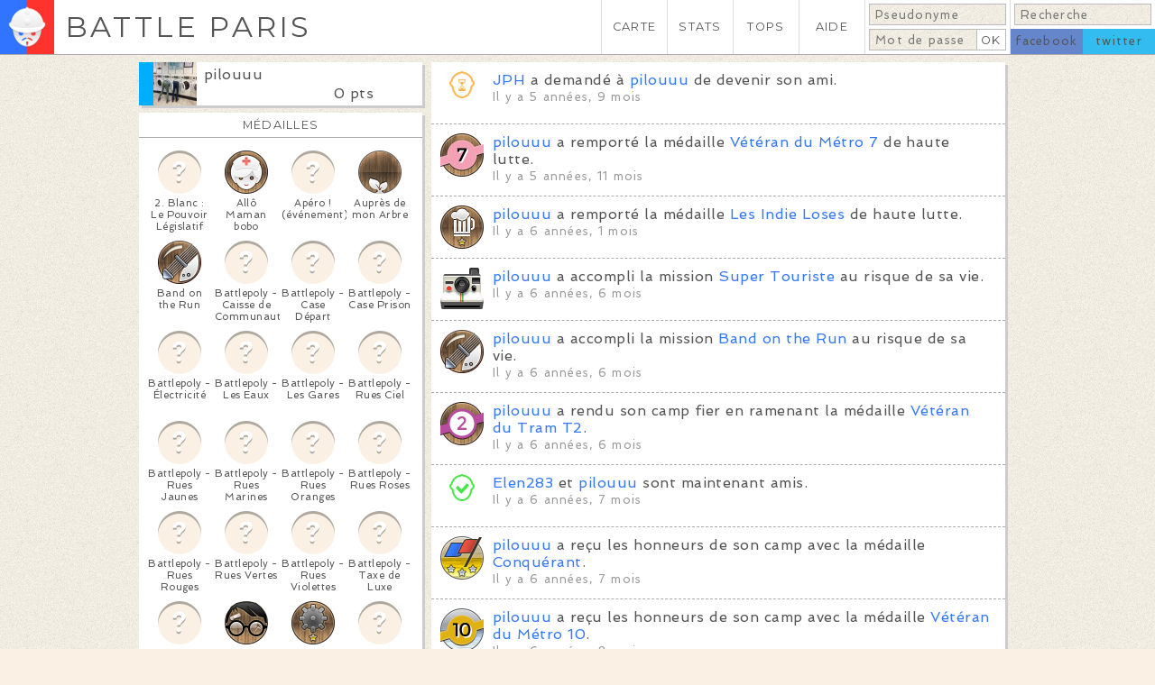

--- FILE ---
content_type: text/html; charset=utf-8
request_url: https://www.battleparis.com/users/pilouuu/
body_size: 23186
content:
<!DOCTYPE HTML>

<html lang="fr">
	<head>

		<meta http-equiv="Content-Type" content="text/html; charset=utf-8" /><script type="text/javascript">(window.NREUM||(NREUM={})).init={ajax:{deny_list:["bam.nr-data.net"]},feature_flags:["soft_nav"]};(window.NREUM||(NREUM={})).loader_config={licenseKey:"c0af13e2b4",applicationID:"220595404",browserID:"224238249"};;/*! For license information please see nr-loader-rum-1.302.0.min.js.LICENSE.txt */
(()=>{var e,t,r={122:(e,t,r)=>{"use strict";r.d(t,{a:()=>i});var n=r(944);function i(e,t){try{if(!e||"object"!=typeof e)return(0,n.R)(3);if(!t||"object"!=typeof t)return(0,n.R)(4);const r=Object.create(Object.getPrototypeOf(t),Object.getOwnPropertyDescriptors(t)),a=0===Object.keys(r).length?e:r;for(let o in a)if(void 0!==e[o])try{if(null===e[o]){r[o]=null;continue}Array.isArray(e[o])&&Array.isArray(t[o])?r[o]=Array.from(new Set([...e[o],...t[o]])):"object"==typeof e[o]&&"object"==typeof t[o]?r[o]=i(e[o],t[o]):r[o]=e[o]}catch(e){r[o]||(0,n.R)(1,e)}return r}catch(e){(0,n.R)(2,e)}}},154:(e,t,r)=>{"use strict";r.d(t,{OF:()=>c,RI:()=>i,WN:()=>u,bv:()=>a,gm:()=>o,mw:()=>s,sb:()=>d});var n=r(863);const i="undefined"!=typeof window&&!!window.document,a="undefined"!=typeof WorkerGlobalScope&&("undefined"!=typeof self&&self instanceof WorkerGlobalScope&&self.navigator instanceof WorkerNavigator||"undefined"!=typeof globalThis&&globalThis instanceof WorkerGlobalScope&&globalThis.navigator instanceof WorkerNavigator),o=i?window:"undefined"!=typeof WorkerGlobalScope&&("undefined"!=typeof self&&self instanceof WorkerGlobalScope&&self||"undefined"!=typeof globalThis&&globalThis instanceof WorkerGlobalScope&&globalThis),s=Boolean("hidden"===o?.document?.visibilityState),c=/iPad|iPhone|iPod/.test(o.navigator?.userAgent),d=c&&"undefined"==typeof SharedWorker,u=((()=>{const e=o.navigator?.userAgent?.match(/Firefox[/\s](\d+\.\d+)/);Array.isArray(e)&&e.length>=2&&e[1]})(),Date.now()-(0,n.t)())},163:(e,t,r)=>{"use strict";r.d(t,{j:()=>T});var n=r(384),i=r(741);var a=r(555);r(860).K7.genericEvents;const o="experimental.resources",s="register",c=e=>{if(!e||"string"!=typeof e)return!1;try{document.createDocumentFragment().querySelector(e)}catch{return!1}return!0};var d=r(614),u=r(944),l=r(122);const f="[data-nr-mask]",g=e=>(0,l.a)(e,(()=>{const e={feature_flags:[],experimental:{allow_registered_children:!1,resources:!1},mask_selector:"*",block_selector:"[data-nr-block]",mask_input_options:{color:!1,date:!1,"datetime-local":!1,email:!1,month:!1,number:!1,range:!1,search:!1,tel:!1,text:!1,time:!1,url:!1,week:!1,textarea:!1,select:!1,password:!0}};return{ajax:{deny_list:void 0,block_internal:!0,enabled:!0,autoStart:!0},api:{get allow_registered_children(){return e.feature_flags.includes(s)||e.experimental.allow_registered_children},set allow_registered_children(t){e.experimental.allow_registered_children=t},duplicate_registered_data:!1},distributed_tracing:{enabled:void 0,exclude_newrelic_header:void 0,cors_use_newrelic_header:void 0,cors_use_tracecontext_headers:void 0,allowed_origins:void 0},get feature_flags(){return e.feature_flags},set feature_flags(t){e.feature_flags=t},generic_events:{enabled:!0,autoStart:!0},harvest:{interval:30},jserrors:{enabled:!0,autoStart:!0},logging:{enabled:!0,autoStart:!0},metrics:{enabled:!0,autoStart:!0},obfuscate:void 0,page_action:{enabled:!0},page_view_event:{enabled:!0,autoStart:!0},page_view_timing:{enabled:!0,autoStart:!0},performance:{capture_marks:!1,capture_measures:!1,capture_detail:!0,resources:{get enabled(){return e.feature_flags.includes(o)||e.experimental.resources},set enabled(t){e.experimental.resources=t},asset_types:[],first_party_domains:[],ignore_newrelic:!0}},privacy:{cookies_enabled:!0},proxy:{assets:void 0,beacon:void 0},session:{expiresMs:d.wk,inactiveMs:d.BB},session_replay:{autoStart:!0,enabled:!1,preload:!1,sampling_rate:10,error_sampling_rate:100,collect_fonts:!1,inline_images:!1,fix_stylesheets:!0,mask_all_inputs:!0,get mask_text_selector(){return e.mask_selector},set mask_text_selector(t){c(t)?e.mask_selector="".concat(t,",").concat(f):""===t||null===t?e.mask_selector=f:(0,u.R)(5,t)},get block_class(){return"nr-block"},get ignore_class(){return"nr-ignore"},get mask_text_class(){return"nr-mask"},get block_selector(){return e.block_selector},set block_selector(t){c(t)?e.block_selector+=",".concat(t):""!==t&&(0,u.R)(6,t)},get mask_input_options(){return e.mask_input_options},set mask_input_options(t){t&&"object"==typeof t?e.mask_input_options={...t,password:!0}:(0,u.R)(7,t)}},session_trace:{enabled:!0,autoStart:!0},soft_navigations:{enabled:!0,autoStart:!0},spa:{enabled:!0,autoStart:!0},ssl:void 0,user_actions:{enabled:!0,elementAttributes:["id","className","tagName","type"]}}})());var p=r(154),m=r(324);let h=0;const v={buildEnv:m.F3,distMethod:m.Xs,version:m.xv,originTime:p.WN},b={appMetadata:{},customTransaction:void 0,denyList:void 0,disabled:!1,harvester:void 0,isolatedBacklog:!1,isRecording:!1,loaderType:void 0,maxBytes:3e4,obfuscator:void 0,onerror:void 0,ptid:void 0,releaseIds:{},session:void 0,timeKeeper:void 0,registeredEntities:[],jsAttributesMetadata:{bytes:0},get harvestCount(){return++h}},y=e=>{const t=(0,l.a)(e,b),r=Object.keys(v).reduce((e,t)=>(e[t]={value:v[t],writable:!1,configurable:!0,enumerable:!0},e),{});return Object.defineProperties(t,r)};var _=r(701);const w=e=>{const t=e.startsWith("http");e+="/",r.p=t?e:"https://"+e};var x=r(836),k=r(241);const S={accountID:void 0,trustKey:void 0,agentID:void 0,licenseKey:void 0,applicationID:void 0,xpid:void 0},A=e=>(0,l.a)(e,S),R=new Set;function T(e,t={},r,o){let{init:s,info:c,loader_config:d,runtime:u={},exposed:l=!0}=t;if(!c){const e=(0,n.pV)();s=e.init,c=e.info,d=e.loader_config}e.init=g(s||{}),e.loader_config=A(d||{}),c.jsAttributes??={},p.bv&&(c.jsAttributes.isWorker=!0),e.info=(0,a.D)(c);const f=e.init,m=[c.beacon,c.errorBeacon];R.has(e.agentIdentifier)||(f.proxy.assets&&(w(f.proxy.assets),m.push(f.proxy.assets)),f.proxy.beacon&&m.push(f.proxy.beacon),e.beacons=[...m],function(e){const t=(0,n.pV)();Object.getOwnPropertyNames(i.W.prototype).forEach(r=>{const n=i.W.prototype[r];if("function"!=typeof n||"constructor"===n)return;let a=t[r];e[r]&&!1!==e.exposed&&"micro-agent"!==e.runtime?.loaderType&&(t[r]=(...t)=>{const n=e[r](...t);return a?a(...t):n})})}(e),(0,n.US)("activatedFeatures",_.B),e.runSoftNavOverSpa&&=!0===f.soft_navigations.enabled&&f.feature_flags.includes("soft_nav")),u.denyList=[...f.ajax.deny_list||[],...f.ajax.block_internal?m:[]],u.ptid=e.agentIdentifier,u.loaderType=r,e.runtime=y(u),R.has(e.agentIdentifier)||(e.ee=x.ee.get(e.agentIdentifier),e.exposed=l,(0,k.W)({agentIdentifier:e.agentIdentifier,drained:!!_.B?.[e.agentIdentifier],type:"lifecycle",name:"initialize",feature:void 0,data:e.config})),R.add(e.agentIdentifier)}},234:(e,t,r)=>{"use strict";r.d(t,{W:()=>a});var n=r(836),i=r(687);class a{constructor(e,t){this.agentIdentifier=e,this.ee=n.ee.get(e),this.featureName=t,this.blocked=!1}deregisterDrain(){(0,i.x3)(this.agentIdentifier,this.featureName)}}},241:(e,t,r)=>{"use strict";r.d(t,{W:()=>a});var n=r(154);const i="newrelic";function a(e={}){try{n.gm.dispatchEvent(new CustomEvent(i,{detail:e}))}catch(e){}}},261:(e,t,r)=>{"use strict";r.d(t,{$9:()=>d,BL:()=>s,CH:()=>g,Dl:()=>_,Fw:()=>y,PA:()=>h,Pl:()=>n,Tb:()=>l,U2:()=>a,V1:()=>k,Wb:()=>x,bt:()=>b,cD:()=>v,d3:()=>w,dT:()=>c,eY:()=>p,fF:()=>f,hG:()=>i,k6:()=>o,nb:()=>m,o5:()=>u});const n="api-",i="addPageAction",a="addToTrace",o="addRelease",s="finished",c="interaction",d="log",u="noticeError",l="pauseReplay",f="recordCustomEvent",g="recordReplay",p="register",m="setApplicationVersion",h="setCurrentRouteName",v="setCustomAttribute",b="setErrorHandler",y="setPageViewName",_="setUserId",w="start",x="wrapLogger",k="measure"},289:(e,t,r)=>{"use strict";r.d(t,{GG:()=>a,Qr:()=>s,sB:()=>o});var n=r(878);function i(){return"undefined"==typeof document||"complete"===document.readyState}function a(e,t){if(i())return e();(0,n.sp)("load",e,t)}function o(e){if(i())return e();(0,n.DD)("DOMContentLoaded",e)}function s(e){if(i())return e();(0,n.sp)("popstate",e)}},324:(e,t,r)=>{"use strict";r.d(t,{F3:()=>i,Xs:()=>a,xv:()=>n});const n="1.302.0",i="PROD",a="CDN"},374:(e,t,r)=>{r.nc=(()=>{try{return document?.currentScript?.nonce}catch(e){}return""})()},384:(e,t,r)=>{"use strict";r.d(t,{NT:()=>o,US:()=>u,Zm:()=>s,bQ:()=>d,dV:()=>c,pV:()=>l});var n=r(154),i=r(863),a=r(910);const o={beacon:"bam.nr-data.net",errorBeacon:"bam.nr-data.net"};function s(){return n.gm.NREUM||(n.gm.NREUM={}),void 0===n.gm.newrelic&&(n.gm.newrelic=n.gm.NREUM),n.gm.NREUM}function c(){let e=s();return e.o||(e.o={ST:n.gm.setTimeout,SI:n.gm.setImmediate||n.gm.setInterval,CT:n.gm.clearTimeout,XHR:n.gm.XMLHttpRequest,REQ:n.gm.Request,EV:n.gm.Event,PR:n.gm.Promise,MO:n.gm.MutationObserver,FETCH:n.gm.fetch,WS:n.gm.WebSocket},(0,a.i)(...Object.values(e.o))),e}function d(e,t){let r=s();r.initializedAgents??={},t.initializedAt={ms:(0,i.t)(),date:new Date},r.initializedAgents[e]=t}function u(e,t){s()[e]=t}function l(){return function(){let e=s();const t=e.info||{};e.info={beacon:o.beacon,errorBeacon:o.errorBeacon,...t}}(),function(){let e=s();const t=e.init||{};e.init={...t}}(),c(),function(){let e=s();const t=e.loader_config||{};e.loader_config={...t}}(),s()}},389:(e,t,r)=>{"use strict";function n(e,t=500,r={}){const n=r?.leading||!1;let i;return(...r)=>{n&&void 0===i&&(e.apply(this,r),i=setTimeout(()=>{i=clearTimeout(i)},t)),n||(clearTimeout(i),i=setTimeout(()=>{e.apply(this,r)},t))}}function i(e){let t=!1;return(...r)=>{t||(t=!0,e.apply(this,r))}}r.d(t,{J:()=>i,s:()=>n})},555:(e,t,r)=>{"use strict";r.d(t,{D:()=>s,f:()=>o});var n=r(384),i=r(122);const a={beacon:n.NT.beacon,errorBeacon:n.NT.errorBeacon,licenseKey:void 0,applicationID:void 0,sa:void 0,queueTime:void 0,applicationTime:void 0,ttGuid:void 0,user:void 0,account:void 0,product:void 0,extra:void 0,jsAttributes:{},userAttributes:void 0,atts:void 0,transactionName:void 0,tNamePlain:void 0};function o(e){try{return!!e.licenseKey&&!!e.errorBeacon&&!!e.applicationID}catch(e){return!1}}const s=e=>(0,i.a)(e,a)},566:(e,t,r)=>{"use strict";r.d(t,{LA:()=>s,bz:()=>o});var n=r(154);const i="xxxxxxxx-xxxx-4xxx-yxxx-xxxxxxxxxxxx";function a(e,t){return e?15&e[t]:16*Math.random()|0}function o(){const e=n.gm?.crypto||n.gm?.msCrypto;let t,r=0;return e&&e.getRandomValues&&(t=e.getRandomValues(new Uint8Array(30))),i.split("").map(e=>"x"===e?a(t,r++).toString(16):"y"===e?(3&a()|8).toString(16):e).join("")}function s(e){const t=n.gm?.crypto||n.gm?.msCrypto;let r,i=0;t&&t.getRandomValues&&(r=t.getRandomValues(new Uint8Array(e)));const o=[];for(var s=0;s<e;s++)o.push(a(r,i++).toString(16));return o.join("")}},606:(e,t,r)=>{"use strict";r.d(t,{i:()=>a});var n=r(908);a.on=o;var i=a.handlers={};function a(e,t,r,a){o(a||n.d,i,e,t,r)}function o(e,t,r,i,a){a||(a="feature"),e||(e=n.d);var o=t[a]=t[a]||{};(o[r]=o[r]||[]).push([e,i])}},607:(e,t,r)=>{"use strict";r.d(t,{W:()=>n});const n=(0,r(566).bz)()},614:(e,t,r)=>{"use strict";r.d(t,{BB:()=>o,H3:()=>n,g:()=>d,iL:()=>c,tS:()=>s,uh:()=>i,wk:()=>a});const n="NRBA",i="SESSION",a=144e5,o=18e5,s={STARTED:"session-started",PAUSE:"session-pause",RESET:"session-reset",RESUME:"session-resume",UPDATE:"session-update"},c={SAME_TAB:"same-tab",CROSS_TAB:"cross-tab"},d={OFF:0,FULL:1,ERROR:2}},630:(e,t,r)=>{"use strict";r.d(t,{T:()=>n});const n=r(860).K7.pageViewEvent},646:(e,t,r)=>{"use strict";r.d(t,{y:()=>n});class n{constructor(e){this.contextId=e}}},687:(e,t,r)=>{"use strict";r.d(t,{Ak:()=>d,Ze:()=>f,x3:()=>u});var n=r(241),i=r(836),a=r(606),o=r(860),s=r(646);const c={};function d(e,t){const r={staged:!1,priority:o.P3[t]||0};l(e),c[e].get(t)||c[e].set(t,r)}function u(e,t){e&&c[e]&&(c[e].get(t)&&c[e].delete(t),p(e,t,!1),c[e].size&&g(e))}function l(e){if(!e)throw new Error("agentIdentifier required");c[e]||(c[e]=new Map)}function f(e="",t="feature",r=!1){if(l(e),!e||!c[e].get(t)||r)return p(e,t);c[e].get(t).staged=!0,g(e)}function g(e){const t=Array.from(c[e]);t.every(([e,t])=>t.staged)&&(t.sort((e,t)=>e[1].priority-t[1].priority),t.forEach(([t])=>{c[e].delete(t),p(e,t)}))}function p(e,t,r=!0){const o=e?i.ee.get(e):i.ee,c=a.i.handlers;if(!o.aborted&&o.backlog&&c){if((0,n.W)({agentIdentifier:e,type:"lifecycle",name:"drain",feature:t}),r){const e=o.backlog[t],r=c[t];if(r){for(let t=0;e&&t<e.length;++t)m(e[t],r);Object.entries(r).forEach(([e,t])=>{Object.values(t||{}).forEach(t=>{t[0]?.on&&t[0]?.context()instanceof s.y&&t[0].on(e,t[1])})})}}o.isolatedBacklog||delete c[t],o.backlog[t]=null,o.emit("drain-"+t,[])}}function m(e,t){var r=e[1];Object.values(t[r]||{}).forEach(t=>{var r=e[0];if(t[0]===r){var n=t[1],i=e[3],a=e[2];n.apply(i,a)}})}},699:(e,t,r)=>{"use strict";r.d(t,{It:()=>a,KC:()=>s,No:()=>i,qh:()=>o});var n=r(860);const i=16e3,a=1e6,o="SESSION_ERROR",s={[n.K7.logging]:!0,[n.K7.genericEvents]:!1,[n.K7.jserrors]:!1,[n.K7.ajax]:!1}},701:(e,t,r)=>{"use strict";r.d(t,{B:()=>a,t:()=>o});var n=r(241);const i=new Set,a={};function o(e,t){const r=t.agentIdentifier;a[r]??={},e&&"object"==typeof e&&(i.has(r)||(t.ee.emit("rumresp",[e]),a[r]=e,i.add(r),(0,n.W)({agentIdentifier:r,loaded:!0,drained:!0,type:"lifecycle",name:"load",feature:void 0,data:e})))}},741:(e,t,r)=>{"use strict";r.d(t,{W:()=>a});var n=r(944),i=r(261);class a{#e(e,...t){if(this[e]!==a.prototype[e])return this[e](...t);(0,n.R)(35,e)}addPageAction(e,t){return this.#e(i.hG,e,t)}register(e){return this.#e(i.eY,e)}recordCustomEvent(e,t){return this.#e(i.fF,e,t)}setPageViewName(e,t){return this.#e(i.Fw,e,t)}setCustomAttribute(e,t,r){return this.#e(i.cD,e,t,r)}noticeError(e,t){return this.#e(i.o5,e,t)}setUserId(e){return this.#e(i.Dl,e)}setApplicationVersion(e){return this.#e(i.nb,e)}setErrorHandler(e){return this.#e(i.bt,e)}addRelease(e,t){return this.#e(i.k6,e,t)}log(e,t){return this.#e(i.$9,e,t)}start(){return this.#e(i.d3)}finished(e){return this.#e(i.BL,e)}recordReplay(){return this.#e(i.CH)}pauseReplay(){return this.#e(i.Tb)}addToTrace(e){return this.#e(i.U2,e)}setCurrentRouteName(e){return this.#e(i.PA,e)}interaction(e){return this.#e(i.dT,e)}wrapLogger(e,t,r){return this.#e(i.Wb,e,t,r)}measure(e,t){return this.#e(i.V1,e,t)}}},773:(e,t,r)=>{"use strict";r.d(t,{z_:()=>a,XG:()=>s,TZ:()=>n,rs:()=>i,xV:()=>o});r(154),r(566),r(384);const n=r(860).K7.metrics,i="sm",a="cm",o="storeSupportabilityMetrics",s="storeEventMetrics"},782:(e,t,r)=>{"use strict";r.d(t,{T:()=>n});const n=r(860).K7.pageViewTiming},836:(e,t,r)=>{"use strict";r.d(t,{P:()=>s,ee:()=>c});var n=r(384),i=r(990),a=r(646),o=r(607);const s="nr@context:".concat(o.W),c=function e(t,r){var n={},o={},u={},l=!1;try{l=16===r.length&&d.initializedAgents?.[r]?.runtime.isolatedBacklog}catch(e){}var f={on:p,addEventListener:p,removeEventListener:function(e,t){var r=n[e];if(!r)return;for(var i=0;i<r.length;i++)r[i]===t&&r.splice(i,1)},emit:function(e,r,n,i,a){!1!==a&&(a=!0);if(c.aborted&&!i)return;t&&a&&t.emit(e,r,n);var s=g(n);m(e).forEach(e=>{e.apply(s,r)});var d=v()[o[e]];d&&d.push([f,e,r,s]);return s},get:h,listeners:m,context:g,buffer:function(e,t){const r=v();if(t=t||"feature",f.aborted)return;Object.entries(e||{}).forEach(([e,n])=>{o[n]=t,t in r||(r[t]=[])})},abort:function(){f._aborted=!0,Object.keys(f.backlog).forEach(e=>{delete f.backlog[e]})},isBuffering:function(e){return!!v()[o[e]]},debugId:r,backlog:l?{}:t&&"object"==typeof t.backlog?t.backlog:{},isolatedBacklog:l};return Object.defineProperty(f,"aborted",{get:()=>{let e=f._aborted||!1;return e||(t&&(e=t.aborted),e)}}),f;function g(e){return e&&e instanceof a.y?e:e?(0,i.I)(e,s,()=>new a.y(s)):new a.y(s)}function p(e,t){n[e]=m(e).concat(t)}function m(e){return n[e]||[]}function h(t){return u[t]=u[t]||e(f,t)}function v(){return f.backlog}}(void 0,"globalEE"),d=(0,n.Zm)();d.ee||(d.ee=c)},843:(e,t,r)=>{"use strict";r.d(t,{u:()=>i});var n=r(878);function i(e,t=!1,r,i){(0,n.DD)("visibilitychange",function(){if(t)return void("hidden"===document.visibilityState&&e());e(document.visibilityState)},r,i)}},860:(e,t,r)=>{"use strict";r.d(t,{$J:()=>u,K7:()=>c,P3:()=>d,XX:()=>i,Yy:()=>s,df:()=>a,qY:()=>n,v4:()=>o});const n="events",i="jserrors",a="browser/blobs",o="rum",s="browser/logs",c={ajax:"ajax",genericEvents:"generic_events",jserrors:i,logging:"logging",metrics:"metrics",pageAction:"page_action",pageViewEvent:"page_view_event",pageViewTiming:"page_view_timing",sessionReplay:"session_replay",sessionTrace:"session_trace",softNav:"soft_navigations",spa:"spa"},d={[c.pageViewEvent]:1,[c.pageViewTiming]:2,[c.metrics]:3,[c.jserrors]:4,[c.spa]:5,[c.ajax]:6,[c.sessionTrace]:7,[c.softNav]:8,[c.sessionReplay]:9,[c.logging]:10,[c.genericEvents]:11},u={[c.pageViewEvent]:o,[c.pageViewTiming]:n,[c.ajax]:n,[c.spa]:n,[c.softNav]:n,[c.metrics]:i,[c.jserrors]:i,[c.sessionTrace]:a,[c.sessionReplay]:a,[c.logging]:s,[c.genericEvents]:"ins"}},863:(e,t,r)=>{"use strict";function n(){return Math.floor(performance.now())}r.d(t,{t:()=>n})},878:(e,t,r)=>{"use strict";function n(e,t){return{capture:e,passive:!1,signal:t}}function i(e,t,r=!1,i){window.addEventListener(e,t,n(r,i))}function a(e,t,r=!1,i){document.addEventListener(e,t,n(r,i))}r.d(t,{DD:()=>a,jT:()=>n,sp:()=>i})},908:(e,t,r)=>{"use strict";r.d(t,{d:()=>n,p:()=>i});var n=r(836).ee.get("handle");function i(e,t,r,i,a){a?(a.buffer([e],i),a.emit(e,t,r)):(n.buffer([e],i),n.emit(e,t,r))}},910:(e,t,r)=>{"use strict";r.d(t,{i:()=>a});var n=r(944);const i=new Map;function a(...e){return e.every(e=>{if(i.has(e))return i.get(e);const t="function"==typeof e&&e.toString().includes("[native code]");return t||(0,n.R)(64,e?.name||e?.toString()),i.set(e,t),t})}},944:(e,t,r)=>{"use strict";r.d(t,{R:()=>i});var n=r(241);function i(e,t){"function"==typeof console.debug&&(console.debug("New Relic Warning: https://github.com/newrelic/newrelic-browser-agent/blob/main/docs/warning-codes.md#".concat(e),t),(0,n.W)({agentIdentifier:null,drained:null,type:"data",name:"warn",feature:"warn",data:{code:e,secondary:t}}))}},990:(e,t,r)=>{"use strict";r.d(t,{I:()=>i});var n=Object.prototype.hasOwnProperty;function i(e,t,r){if(n.call(e,t))return e[t];var i=r();if(Object.defineProperty&&Object.keys)try{return Object.defineProperty(e,t,{value:i,writable:!0,enumerable:!1}),i}catch(e){}return e[t]=i,i}}},n={};function i(e){var t=n[e];if(void 0!==t)return t.exports;var a=n[e]={exports:{}};return r[e](a,a.exports,i),a.exports}i.m=r,i.d=(e,t)=>{for(var r in t)i.o(t,r)&&!i.o(e,r)&&Object.defineProperty(e,r,{enumerable:!0,get:t[r]})},i.f={},i.e=e=>Promise.all(Object.keys(i.f).reduce((t,r)=>(i.f[r](e,t),t),[])),i.u=e=>"nr-rum-1.302.0.min.js",i.o=(e,t)=>Object.prototype.hasOwnProperty.call(e,t),e={},t="NRBA-1.302.0.PROD:",i.l=(r,n,a,o)=>{if(e[r])e[r].push(n);else{var s,c;if(void 0!==a)for(var d=document.getElementsByTagName("script"),u=0;u<d.length;u++){var l=d[u];if(l.getAttribute("src")==r||l.getAttribute("data-webpack")==t+a){s=l;break}}if(!s){c=!0;var f={296:"sha512-wOb3n9Oo7XFlPj8/eeDjhAZxpAcaDdsBkC//L8axozi0po4wdPEJ2ECVlu9KEBVFgfQVL0TCY6kPzr0KcVfkBQ=="};(s=document.createElement("script")).charset="utf-8",i.nc&&s.setAttribute("nonce",i.nc),s.setAttribute("data-webpack",t+a),s.src=r,0!==s.src.indexOf(window.location.origin+"/")&&(s.crossOrigin="anonymous"),f[o]&&(s.integrity=f[o])}e[r]=[n];var g=(t,n)=>{s.onerror=s.onload=null,clearTimeout(p);var i=e[r];if(delete e[r],s.parentNode&&s.parentNode.removeChild(s),i&&i.forEach(e=>e(n)),t)return t(n)},p=setTimeout(g.bind(null,void 0,{type:"timeout",target:s}),12e4);s.onerror=g.bind(null,s.onerror),s.onload=g.bind(null,s.onload),c&&document.head.appendChild(s)}},i.r=e=>{"undefined"!=typeof Symbol&&Symbol.toStringTag&&Object.defineProperty(e,Symbol.toStringTag,{value:"Module"}),Object.defineProperty(e,"__esModule",{value:!0})},i.p="https://js-agent.newrelic.com/",(()=>{var e={374:0,840:0};i.f.j=(t,r)=>{var n=i.o(e,t)?e[t]:void 0;if(0!==n)if(n)r.push(n[2]);else{var a=new Promise((r,i)=>n=e[t]=[r,i]);r.push(n[2]=a);var o=i.p+i.u(t),s=new Error;i.l(o,r=>{if(i.o(e,t)&&(0!==(n=e[t])&&(e[t]=void 0),n)){var a=r&&("load"===r.type?"missing":r.type),o=r&&r.target&&r.target.src;s.message="Loading chunk "+t+" failed.\n("+a+": "+o+")",s.name="ChunkLoadError",s.type=a,s.request=o,n[1](s)}},"chunk-"+t,t)}};var t=(t,r)=>{var n,a,[o,s,c]=r,d=0;if(o.some(t=>0!==e[t])){for(n in s)i.o(s,n)&&(i.m[n]=s[n]);if(c)c(i)}for(t&&t(r);d<o.length;d++)a=o[d],i.o(e,a)&&e[a]&&e[a][0](),e[a]=0},r=self["webpackChunk:NRBA-1.302.0.PROD"]=self["webpackChunk:NRBA-1.302.0.PROD"]||[];r.forEach(t.bind(null,0)),r.push=t.bind(null,r.push.bind(r))})(),(()=>{"use strict";i(374);var e=i(566),t=i(741);class r extends t.W{agentIdentifier=(0,e.LA)(16)}var n=i(860);const a=Object.values(n.K7);var o=i(163);var s=i(908),c=i(863),d=i(261),u=i(241),l=i(944),f=i(701),g=i(773);function p(e,t,i,a){const o=a||i;!o||o[e]&&o[e]!==r.prototype[e]||(o[e]=function(){(0,s.p)(g.xV,["API/"+e+"/called"],void 0,n.K7.metrics,i.ee),(0,u.W)({agentIdentifier:i.agentIdentifier,drained:!!f.B?.[i.agentIdentifier],type:"data",name:"api",feature:d.Pl+e,data:{}});try{return t.apply(this,arguments)}catch(e){(0,l.R)(23,e)}})}function m(e,t,r,n,i){const a=e.info;null===r?delete a.jsAttributes[t]:a.jsAttributes[t]=r,(i||null===r)&&(0,s.p)(d.Pl+n,[(0,c.t)(),t,r],void 0,"session",e.ee)}var h=i(687),v=i(234),b=i(289),y=i(154),_=i(384);const w=e=>y.RI&&!0===e?.privacy.cookies_enabled;function x(e){return!!(0,_.dV)().o.MO&&w(e)&&!0===e?.session_trace.enabled}var k=i(389),S=i(699);class A extends v.W{constructor(e,t){super(e.agentIdentifier,t),this.agentRef=e,this.abortHandler=void 0,this.featAggregate=void 0,this.onAggregateImported=void 0,this.deferred=Promise.resolve(),!1===e.init[this.featureName].autoStart?this.deferred=new Promise((t,r)=>{this.ee.on("manual-start-all",(0,k.J)(()=>{(0,h.Ak)(e.agentIdentifier,this.featureName),t()}))}):(0,h.Ak)(e.agentIdentifier,t)}importAggregator(e,t,r={}){if(this.featAggregate)return;let n;this.onAggregateImported=new Promise(e=>{n=e});const a=async()=>{let a;await this.deferred;try{if(w(e.init)){const{setupAgentSession:t}=await i.e(296).then(i.bind(i,305));a=t(e)}}catch(e){(0,l.R)(20,e),this.ee.emit("internal-error",[e]),(0,s.p)(S.qh,[e],void 0,this.featureName,this.ee)}try{if(!this.#t(this.featureName,a,e.init))return(0,h.Ze)(this.agentIdentifier,this.featureName),void n(!1);const{Aggregate:i}=await t();this.featAggregate=new i(e,r),e.runtime.harvester.initializedAggregates.push(this.featAggregate),n(!0)}catch(e){(0,l.R)(34,e),this.abortHandler?.(),(0,h.Ze)(this.agentIdentifier,this.featureName,!0),n(!1),this.ee&&this.ee.abort()}};y.RI?(0,b.GG)(()=>a(),!0):a()}#t(e,t,r){if(this.blocked)return!1;switch(e){case n.K7.sessionReplay:return x(r)&&!!t;case n.K7.sessionTrace:return!!t;default:return!0}}}var R=i(630),T=i(614);class E extends A{static featureName=R.T;constructor(e){var t;super(e,R.T),this.setupInspectionEvents(e.agentIdentifier),t=e,p(d.Fw,function(e,r){"string"==typeof e&&("/"!==e.charAt(0)&&(e="/"+e),t.runtime.customTransaction=(r||"http://custom.transaction")+e,(0,s.p)(d.Pl+d.Fw,[(0,c.t)()],void 0,void 0,t.ee))},t),this.ee.on("api-send-rum",(e,t)=>(0,s.p)("send-rum",[e,t],void 0,this.featureName,this.ee)),this.importAggregator(e,()=>i.e(296).then(i.bind(i,108)))}setupInspectionEvents(e){const t=(t,r)=>{t&&(0,u.W)({agentIdentifier:e,timeStamp:t.timeStamp,loaded:"complete"===t.target.readyState,type:"window",name:r,data:t.target.location+""})};(0,b.sB)(e=>{t(e,"DOMContentLoaded")}),(0,b.GG)(e=>{t(e,"load")}),(0,b.Qr)(e=>{t(e,"navigate")}),this.ee.on(T.tS.UPDATE,(t,r)=>{(0,u.W)({agentIdentifier:e,type:"lifecycle",name:"session",data:r})})}}var N=i(843),j=i(878),I=i(782);class O extends A{static featureName=I.T;constructor(e){super(e,I.T),y.RI&&((0,N.u)(()=>(0,s.p)("docHidden",[(0,c.t)()],void 0,I.T,this.ee),!0),(0,j.sp)("pagehide",()=>(0,s.p)("winPagehide",[(0,c.t)()],void 0,I.T,this.ee)),this.importAggregator(e,()=>i.e(296).then(i.bind(i,350))))}}class P extends A{static featureName=g.TZ;constructor(e){super(e,g.TZ),y.RI&&document.addEventListener("securitypolicyviolation",e=>{(0,s.p)(g.xV,["Generic/CSPViolation/Detected"],void 0,this.featureName,this.ee)}),this.importAggregator(e,()=>i.e(296).then(i.bind(i,623)))}}new class extends r{constructor(e){var t;(super(),y.gm)?(this.features={},(0,_.bQ)(this.agentIdentifier,this),this.desiredFeatures=new Set(e.features||[]),this.desiredFeatures.add(E),this.runSoftNavOverSpa=[...this.desiredFeatures].some(e=>e.featureName===n.K7.softNav),(0,o.j)(this,e,e.loaderType||"agent"),t=this,p(d.cD,function(e,r,n=!1){if("string"==typeof e){if(["string","number","boolean"].includes(typeof r)||null===r)return m(t,e,r,d.cD,n);(0,l.R)(40,typeof r)}else(0,l.R)(39,typeof e)},t),function(e){p(d.Dl,function(t){if("string"==typeof t||null===t)return m(e,"enduser.id",t,d.Dl,!0);(0,l.R)(41,typeof t)},e)}(this),function(e){p(d.nb,function(t){if("string"==typeof t||null===t)return m(e,"application.version",t,d.nb,!1);(0,l.R)(42,typeof t)},e)}(this),function(e){p(d.d3,function(){e.ee.emit("manual-start-all")},e)}(this),this.run()):(0,l.R)(21)}get config(){return{info:this.info,init:this.init,loader_config:this.loader_config,runtime:this.runtime}}get api(){return this}run(){try{const e=function(e){const t={};return a.forEach(r=>{t[r]=!!e[r]?.enabled}),t}(this.init),t=[...this.desiredFeatures];t.sort((e,t)=>n.P3[e.featureName]-n.P3[t.featureName]),t.forEach(t=>{if(!e[t.featureName]&&t.featureName!==n.K7.pageViewEvent)return;if(this.runSoftNavOverSpa&&t.featureName===n.K7.spa)return;if(!this.runSoftNavOverSpa&&t.featureName===n.K7.softNav)return;const r=function(e){switch(e){case n.K7.ajax:return[n.K7.jserrors];case n.K7.sessionTrace:return[n.K7.ajax,n.K7.pageViewEvent];case n.K7.sessionReplay:return[n.K7.sessionTrace];case n.K7.pageViewTiming:return[n.K7.pageViewEvent];default:return[]}}(t.featureName).filter(e=>!(e in this.features));r.length>0&&(0,l.R)(36,{targetFeature:t.featureName,missingDependencies:r}),this.features[t.featureName]=new t(this)})}catch(e){(0,l.R)(22,e);for(const e in this.features)this.features[e].abortHandler?.();const t=(0,_.Zm)();delete t.initializedAgents[this.agentIdentifier]?.features,delete this.sharedAggregator;return t.ee.get(this.agentIdentifier).abort(),!1}}}({features:[E,O,P],loaderType:"lite"})})()})();</script><script type="text/javascript">window.NREUM||(NREUM={});NREUM.info={"beacon":"bam.nr-data.net","errorBeacon":"bam.nr-data.net","licenseKey":"c0af13e2b4","applicationID":"220595404","transactionName":"MQEHZkZZXRUCUxEMXghLI0daW0cPDF5KAlALAUtEXV1EFVlFFgBDORIMV0M=","queueTime":0,"applicationTime":381,"agent":""}</script>
		<meta name="keywords" content="battle, Paris, jeu, geolocalisation, geoloc, urban, gaming, localisation, social, iphone, android, application, capture, quartier, camp, checker, médaille, France, Pixcook" />
		<meta name="description" content="Participez à la bataille de Paris en représentant votre quartier !" />
		<meta name="robots" content="index" />
		<meta name="revisit-after" content="7 days" />
		<meta name="author" content="contact@pixcook.com" />
		<meta name="expires" content="never" />
		<meta name="google-site-verification" content="k4xvFnHtH-cHy2U0rfinuGCgXf7slh294KFRYynttxI" />
		<meta name="viewport" content="width=device-width, initial-scale=1.0">

		
		<title>BattleParis - pilouuu</title>
		<link rel="stylesheet" href="/static/css/base.css" />
		<link rel="shortcut icon" href="/static/img/favicon.ico" />
		<link href='//fonts.googleapis.com/css?family=Montserrat|Spinnaker' rel='stylesheet' >
		<link rel="search" type="application/opensearchdescription+xml" title="BattleParis" href="/opensearch/">
		
	<link rel="stylesheet" href="/static/css/jquery.qtip.css" />

		<script src="//ajax.googleapis.com/ajax/libs/jquery/1.7.2/jquery.min.js"></script>
		<script src="/static/js/modernizr.js"></script>
		<script src="/static/js/base.js"></script>
		
	<script src="/static/js/jquery.qtip.min.js"></script>
	<script src="/static/js/users.js"></script>

	
	<script type="application/ld+json">
		{
			"@context": "https://schema.org",
			"@type": "Person",
			"name": "pilouuu",
			"image": "https://battle.paris/media/pictures/c7174a563613088e59471c70d9d2c09e/profile.png",
			"memberOf": {
				"@type": "Organization",
				"name": "Chaillot"
			}
		}
	</script>
	

	</head>

	<body>

		<div class="centered header">
			<div class="headerLeft">
				<div class="headerIco">
					<a href="https://itunes.apple.com/fr/app/battleparis/id568758251">
						<img src="/static/img/icon.png" alt="BattleParis">
					</a>
				</div>
				<div class="headerTitle t2">
					<a href="/">BATTLE PARIS</a>
				</div>
			</div>
			<div class="headerRight">
				<div class="btn t3 regular">
					<a href="/mapa/">CARTE</a>
				</div>
				<div class="btn t3 regular">
					<a href="http://superdaikon.com/battleparis/allteam/db/lutece/">STATS</a>
				</div>
				<div class="btn t3 regular">
					
						<a href="/rankings/all/season/">TOPS</a>
					
				</div>
				<div class="btn t3 regular">
					<a href="/rules/">AIDE</a>
				</div>
				
					<div id="login" class="box inputBox">
						<form action="/login/?next=/users/pilouuu/" method="post">
							<input type="hidden" name="csrfmiddlewaretoken" value="3f2JzWQgJOTVkjXpG4Q8Lz2bzlNQAsNY3KYGQ63xiqocHW0c8QvY9c610QdkjX2y">
							<input class="t4" type="text" name="username" placeholder="Pseudonyme">
							<input class="t4" type="password" name="password" placeholder="Mot de passe">
							<input class="btn ok t3" type="submit" value="OK">
						</form>
					</div>
				
				<div class="box inputBox">
					<form action="/search/" method="post">
						<input type="hidden" name="csrfmiddlewaretoken" value="3f2JzWQgJOTVkjXpG4Q8Lz2bzlNQAsNY3KYGQ63xiqocHW0c8QvY9c610QdkjX2y">
						<input class="t4" type="text" name="search" placeholder="Recherche">
					</form>
					<div class="btn t4 facebook">
						<a href="https://www.facebook.com/BattleParis">facebook</a>
					</div>
					<div class="btn t4 twitter">
						<a href="https://twitter.com/BattleParis">twitter</a>
					</div>
				</div>
				</div>
			</div>


<!--
		<div class="quotation">
				
					DÉFENDEZ VOTRE QUARTIER PARISIEN &Agrave; PARTIR DU 29 OCTOBRE SUR L'APPSTORE !
				
			</div>
		</div>
-->

		<div class="centered">
			

<div class="up">

<div class="centered content">

<div class="left">

			<div class="profil box">
				<div class="camp" style="background-color: #00aeff">
					<div class="profil_icon">
						
							<img src="/media/pictures/c7174a563613088e59471c70d9d2c09e/profile.png" alt="Image de profile de pilouuu">
						
					</div>
				</div>
				<div class="profil_infos">
					<div class="username"><a href="/users/pilouuu/">pilouuu</a></div>
					<div class="health">
						
						
					</div>
					<div class="score">0 pts</div>
				</div>

		
			<div class="friendship">
		
			
		</div>
	</div>

	<div class="box">
		<div class="mini_title t3">MÉDAILLES</div>
		<div class="rewards_list">
			
				<div class="reward" title="Assemblée, parlement, conseil, ça légifère sec dans les palais ! En tout cas tu as fait le tour des 10 lieux où se font les lois. Maintenant la loi, c&#x27;est toi."><a href=" /medal/2.%20Blanc%20:%20Le%20Pouvoir%20L%C3%A9gislatif/ ">
					<div class="reward_picture"><img src="/static/img/ordre.png" alt="2. Blanc : Le Pouvoir Législatif" /></div>
					<div class="reward_name t5">2. Blanc : Le Pouvoir Législatif</div>
				</a></div>
			
				<div class="reward" title="Alors comme ça on a mal quelque part ? « J&#x27;marche tout seul le long d&#x27;la ligne de ch&#x27;min d&#x27;fer, dans ma tête y a pas d&#x27;affaire. »"><a href=" /medal/All%C3%B4%20Maman%20bobo/1/ ">
					<div class="reward_picture"><img src="/static/Rewards/allobobo01.png" alt="Allô Maman bobo" /></div>
					<div class="reward_name t5">Allô Maman bobo</div>
				</a></div>
			
				<div class="reward" title="Tu étais à l&#x27;apéro mensuel de BattleParis. Et à la santé du Colonel, tout particulièrement !"><a href=" /medal/Ap%C3%A9ro%C2%A0!%20(%C3%A9v%C3%A9nement)/ ">
					<div class="reward_picture"><img src="/static/img/ordre.png" alt="Apéro ! (événement)" /></div>
					<div class="reward_name t5">Apéro ! (événement)</div>
				</a></div>
			
				<div class="reward" title="Pousse : Ton premier parc ou jardin de la région parisienne visité, une graine de verdure qui ne demande qu&#x27;à grandir."><a href=" /medal/Aupr%C3%A8s%20de%20mon%20Arbre/1/ ">
					<div class="reward_picture"><img src="/static/Rewards/jardins01.png" alt="Auprès de mon Arbre" /></div>
					<div class="reward_name t5">Auprès de mon Arbre</div>
				</a></div>
			
				<div class="reward" title="Obtenue en checkant sa première salle de concert. Petit soliste."><a href=" /medal/Band%20on%20the%20Run/1/ ">
					<div class="reward_picture"><img src="/static/Rewards/concert01.png" alt="Band on the Run" /></div>
					<div class="reward_name t5">Band on the Run</div>
				</a></div>
			
				<div class="reward" title="Visitez les principales caisses de communauté parisiennes : celle d&#x27;Allocation Familiale à Grenelle, et celle d&#x27;Assurance Maladie à Flandre."><a href=" /medal/Battlepoly%C2%A0-%20Caisse%20de%20Communaut%C3%A9/ ">
					<div class="reward_picture"><img src="/static/img/ordre.png" alt="Battlepoly - Caisse de Communauté" /></div>
					<div class="reward_name t5">Battlepoly - Caisse de Communauté</div>
				</a></div>
			
				<div class="reward" title="Bravo, vous avez trouvé la case départ de Battlepoly ! Recevez 20&#x27;000 F chaque fois que vous pass... nan on déconne."><a href=" /medal/Battlepoly%C2%A0-%20Case%20D%C3%A9part/ ">
					<div class="reward_picture"><img src="/static/img/ordre.png" alt="Battlepoly - Case Départ" /></div>
					<div class="reward_name t5">Battlepoly - Case Départ</div>
				</a></div>
			
				<div class="reward" title="Allez en prison. Rendez-vous directement à la case Prison de la Santé, ne franchissez pas la case &quot;Départ&quot;. Ne touchez pas 20.000 F."><a href=" /medal/Battlepoly%C2%A0-%20Case%20Prison/ ">
					<div class="reward_picture"><img src="/static/img/ordre.png" alt="Battlepoly - Case Prison" /></div>
					<div class="reward_name t5">Battlepoly - Case Prison</div>
				</a></div>
			
				<div class="reward" title="Visitez le siège de la Compagnie de distribution d&#x27;Électicité de France au Roule, et sa tour à la Défense."><a href=" /medal/Battlepoly%C2%A0-%20%C3%89lectricit%C3%A9/ ">
					<div class="reward_picture"><img src="/static/img/ordre.png" alt="Battlepoly - Électricité" /></div>
					<div class="reward_name t5">Battlepoly - Électricité</div>
				</a></div>
			
				<div class="reward" title="Visitez les 5 grands réservoirs fournissant Paris en eau potable. Cherchez les pelouses !"><a href=" /medal/Battlepoly%C2%A0-%20Les%20Eaux/ ">
					<div class="reward_picture"><img src="/static/img/ordre.png" alt="Battlepoly - Les Eaux" /></div>
					<div class="reward_name t5">Battlepoly - Les Eaux</div>
				</a></div>
			
				<div class="reward" title="Devient le roi du rail en checkant les 4 grandes gares de Paris ! Soit les gares SNCF du Nord, de Saint-Lazare, de Lyon et Montparnasse."><a href=" /medal/Battlepoly%C2%A0-%20Les%20Gares/ ">
					<div class="reward_picture"><img src="/static/img/ordre.png" alt="Battlepoly - Les Gares" /></div>
					<div class="reward_name t5">Battlepoly - Les Gares</div>
				</a></div>
			
				<div class="reward" title="Visitez les premiers numéros des rues de Vaugirard, de Courcelles et de l&#x27;Avenue de la République."><a href=" /medal/Battlepoly%C2%A0-%20Rues%20Ciel/ ">
					<div class="reward_picture"><img src="/static/img/ordre.png" alt="Battlepoly - Rues Ciel" /></div>
					<div class="reward_name t5">Battlepoly - Rues Ciel</div>
				</a></div>
			
				<div class="reward" title="Visitez les premiers numéros du Faubourg Saint-Honoré, de la Place de la Bourse et de la rue Lafayette."><a href=" /medal/Battlepoly%C2%A0-%20Rues%20Jaunes/ ">
					<div class="reward_picture"><img src="/static/img/ordre.png" alt="Battlepoly - Rues Jaunes" /></div>
					<div class="reward_name t5">Battlepoly - Rues Jaunes</div>
				</a></div>
			
				<div class="reward" title="Visitez les premiers numéros de l&#x27;Avenue des Champs-Élysées et de la rue de la Paix."><a href=" /medal/Battlepoly%C2%A0-%20Rues%20Marines/ ">
					<div class="reward_picture"><img src="/static/img/ordre.png" alt="Battlepoly - Rues Marines" /></div>
					<div class="reward_name t5">Battlepoly - Rues Marines</div>
				</a></div>
			
				<div class="reward" title="Visitez les premiers numéros de l&#x27;Avenue Mozart, du Boulevard Saint-Michel et de la Place Pigalle."><a href=" /medal/Battlepoly%C2%A0-%20Rues%20Oranges/ ">
					<div class="reward_picture"><img src="/static/img/ordre.png" alt="Battlepoly - Rues Oranges" /></div>
					<div class="reward_name t5">Battlepoly - Rues Oranges</div>
				</a></div>
			
				<div class="reward" title="Visitez les premiers numéros du Boulevard de Belleville et de la rue Lecourbe."><a href=" /medal/Battlepoly%C2%A0-%20Rues%20Roses/ ">
					<div class="reward_picture"><img src="/static/img/ordre.png" alt="Battlepoly - Rues Roses" /></div>
					<div class="reward_name t5">Battlepoly - Rues Roses</div>
				</a></div>
			
				<div class="reward" title="Visitez les premiers numéros de l&#x27;Avenue Matignon, du Boulevard Malesherbes et de l&#x27;Avenue Henri-Martin."><a href=" /medal/Battlepoly%C2%A0-%20Rues%20Rouges/ ">
					<div class="reward_picture"><img src="/static/img/ordre.png" alt="Battlepoly - Rues Rouges" /></div>
					<div class="reward_name t5">Battlepoly - Rues Rouges</div>
				</a></div>
			
				<div class="reward" title="Visitez les premiers numéros des Avenues de Breteuil, Foch et du Boulevard des Capucines."><a href=" /medal/Battlepoly%C2%A0-%20Rues%20Vertes/ ">
					<div class="reward_picture"><img src="/static/img/ordre.png" alt="Battlepoly - Rues Vertes" /></div>
					<div class="reward_name t5">Battlepoly - Rues Vertes</div>
				</a></div>
			
				<div class="reward" title="Visitez les premiers numéros du Boulevard de la Villette, de l&#x27;Avenue de Neuilly et de la rue de Paradis."><a href=" /medal/Battlepoly%C2%A0-%20Rues%20Violettes/ ">
					<div class="reward_picture"><img src="/static/img/ordre.png" alt="Battlepoly - Rues Violettes" /></div>
					<div class="reward_name t5">Battlepoly - Rues Violettes</div>
				</a></div>
			
				<div class="reward" title="Visitez le cœur vibrant du luxe parisien, la place Vendôme et ses bijoutiers."><a href=" /medal/Battlepoly%C2%A0-%20Taxe%20de%20Luxe/ ">
					<div class="reward_picture"><img src="/static/img/ordre.png" alt="Battlepoly - Taxe de Luxe" /></div>
					<div class="reward_name t5">Battlepoly - Taxe de Luxe</div>
				</a></div>
			
				<div class="reward" title="Alors comme ça tu as récupéré toutes les cartes du Battlepoly ? Tu as bien le droit à la carte ultime pour ta peine !"><a href=" /medal/Battlepoly%C2%A0-%20Ticket%20d&#x27;Or/ ">
					<div class="reward_picture"><img src="/static/img/ordre.png" alt="Battlepoly - Ticket d&#x27;Or" /></div>
					<div class="reward_name t5">Battlepoly - Ticket d&#x27;Or</div>
				</a></div>
			
				<div class="reward" title="Ton premier checkin, comme c&#x27;est mignon !"><a href=" /medal/Bleu-bite/1/ ">
					<div class="reward_picture"><img src="/static/Rewards/noob.png" alt="Bleu-bite" /></div>
					<div class="reward_name t5">Bleu-bite</div>
				</a></div>
			
				<div class="reward" title="Obtenue en faisant exploser sa première mine, un bon début."><a href=" /medal/Bomberman/1/ ">
					<div class="reward_picture"><img src="/static/Rewards/mine01.png" alt="Bomberman" /></div>
					<div class="reward_name t5">Bomberman</div>
				</a></div>
			
				<div class="reward" title="On prend l’&#x27;avion pour la première fois ? J’espère que tu n’as pas le mal de l’air !"><a href=" /medal/Bon%20Voyage%C2%A0!/ ">
					<div class="reward_picture"><img src="/static/img/ordre.png" alt="Bon Voyage !" /></div>
					<div class="reward_name t5">Bon Voyage !</div>
				</a></div>
			
				<div class="reward" title="Pour mériter sa Carte de Presse, il faut passer dans au moins 4 rédactions différentes. Au boulot !"><a href=" /medal/Carte%20de%20Presse/ ">
					<div class="reward_picture"><img src="/static/img/ordre.png" alt="Carte de Presse" /></div>
					<div class="reward_name t5">Carte de Presse</div>
				</a></div>
			
				<div class="reward" title="Pour mériter sa Carte de Radiotélé, il faut passer dans au moins 4 studios différents. Au boulot !"><a href=" /medal/Carte%20de%20Radiot%C3%A9l%C3%A9/ ">
					<div class="reward_picture"><img src="/static/img/ordre.png" alt="Carte de Radiotélé" /></div>
					<div class="reward_name t5">Carte de Radiotélé</div>
				</a></div>
			
				<div class="reward" title="Félicitation, tu ferais un bon pavé à point !"><a href=" /medal/Chair%20%C3%A0%20canon/1/ ">
					<div class="reward_picture"><img src="/static/Rewards/victim01.png" alt="Chair à canon" /></div>
					<div class="reward_name t5">Chair à canon</div>
				</a></div>
			
				<div class="reward" title="Ton camp te doit 50 captures de quartier, un vrai conquérant !"><a href=" /medal/Conqu%C3%A9rant/3/ ">
					<div class="reward_picture"><img src="/static/Rewards/victory03.png" alt="Conquérant" /></div>
					<div class="reward_name t5">Conquérant</div>
				</a></div>
			
				<div class="reward" title="Confiture de fraise : Ton premier musée, une noisette de confiture sur l&#x27;étendue de ta tartine. Simple mise en bouche ?"><a href=" /medal/Culture%20&amp;%20Confiture/1/ ">
					<div class="reward_picture"><img src="/static/Rewards/musee01.png" alt="Culture &amp; Confiture" /></div>
					<div class="reward_name t5">Culture &amp; Confiture</div>
				</a></div>
			
				<div class="reward" title="Bravo, tu viens de visiter 5 lieux de l’&#x27;Exposition Universelle de 1878 ! 3e du genre, sa monumentale galerie des machines a essaimé dans Paris et sa banlieue."><a href=" /medal/Exposition%20Paris%201878/ ">
					<div class="reward_picture"><img src="/static/img/ordre.png" alt="Exposition Paris 1878" /></div>
					<div class="reward_name t5">Exposition Paris 1878</div>
				</a></div>
			
				<div class="reward" title="Bravo, tu viens de visiter 10 lieux de l&#x27;Exposition Universelle de 1900 ! 5e du genre, elle reste la manifestation emblématique de la « Belle Époque », et a livrée à Paris quelques-uns de ses plus beaux monuments."><a href=" /medal/Exposition%20Paris%201900/ ">
					<div class="reward_picture"><img src="/static/img/ordre.png" alt="Exposition Paris 1900" /></div>
					<div class="reward_name t5">Exposition Paris 1900</div>
				</a></div>
			
				<div class="reward" title="Bravo, tu viens de visiter 5 lieux de l’&#x27;Exposition Universelle de 1937 ! Dernière du genre, elle est marquée par l&#x27;Art moderne et le conflit germano-soviétique. "><a href=" /medal/Exposition%20Paris%201937/ ">
					<div class="reward_picture"><img src="/static/img/ordre.png" alt="Exposition Paris 1937" /></div>
					<div class="reward_name t5">Exposition Paris 1937</div>
				</a></div>
			
				<div class="reward" title="Nom de Zeus, tu as visité tous les lieux des expositions universelles de Paris ! Mais comment as-tu voyagé, en Dolorean ou en Tardis ?"><a href=" /medal/Exposition%20Trans-temporelle/ ">
					<div class="reward_picture"><img src="/static/img/ordre.png" alt="Exposition Trans-temporelle" /></div>
					<div class="reward_name t5">Exposition Trans-temporelle</div>
				</a></div>
			
				<div class="reward" title="Ton premier Hôtel de Ville. On y entre comme dans une auberge mais je ne suis pas sûr qu&#x27;il y ait des chambres."><a href=" /medal/Grand-Maire/1/ ">
					<div class="reward_picture"><img src="/static/Rewards/mairie01.png" alt="Grand-Maire" /></div>
					<div class="reward_name t5">Grand-Maire</div>
				</a></div>
			
				<div class="reward" title="Il faut être un peu fou pour traverser les 220 quartiers du jeu ! Pas de doute, Hermès, dieu des voyageurs et de la chance est ton grand pote."><a href=" /medal/Herm%C3%A8s/ ">
					<div class="reward_picture"><img src="/static/img/ordre.png" alt="Hermès" /></div>
					<div class="reward_name t5">Hermès</div>
				</a></div>
			
				<div class="reward" title="Ce bon vieux saint Denis a perdu sa tête, aidez-le à la retrouver ! En partant de sa porte jusqu&#x27;à sa basilique, en passant par le lieu de sa décollation ça devrait le faire."><a href=" /medal/Il%20a%20perdu%20la%20t%C3%AAte%C2%A0!/ ">
					<div class="reward_picture"><img src="/static/img/ordre.png" alt="Il a perdu la tête !" /></div>
					<div class="reward_name t5">Il a perdu la tête !</div>
				</a></div>
			
				<div class="reward" title="Il y a 2000 ans des envahisseurs latins fondèrent une petite colonie au pied du mont Sainte-Geneviève, qui a un peu grossie depuis. En grattant un peu tu dois pouvoir dénicher 5 lieux pour décrocher ta médaille !"><a href=" /medal/Ils%20Sont%20Fous%20Ces%20Romains%20!/ ">
					<div class="reward_picture"><img src="/static/img/ordre.png" alt="Ils Sont Fous Ces Romains !" /></div>
					<div class="reward_name t5">Ils Sont Fous Ces Romains !</div>
				</a></div>
			
				<div class="reward" title="Alors comme ça on visite son premier stade en touriste ? C&#x27;est un début, mais il va falloir plus d&#x27;effort."><a href=" /medal/Il%20va%20y%20avoir%20du%20sport%C2%A0!/ ">
					<div class="reward_picture"><img src="/static/img/ordre.png" alt="Il va y avoir du sport !" /></div>
					<div class="reward_name t5">Il va y avoir du sport !</div>
				</a></div>
			
				<div class="reward" title="Wouah tu as dominé la ville sur une semaine, le boss est dans la place."><a href=" /medal/Joueur%20de%20la%20Semaine/ ">
					<div class="reward_picture"><img src="/static/img/ordre.png" alt="Joueur de la Semaine" /></div>
					<div class="reward_name t5">Joueur de la Semaine</div>
				</a></div>
			
				<div class="reward" title="Obtenue en réalisant 100 charges. À ce niveau-là ce n&#x27;est pas du courage, c&#x27;est du suicide !"><a href=" /medal/Kamikaze/3/ ">
					<div class="reward_picture"><img src="/static/Rewards/kamikaze03.png" alt="Kamikaze" /></div>
					<div class="reward_name t5">Kamikaze</div>
				</a></div>
			
				<div class="reward" title="Suivez les traces du petit Napoléon entre la Concorde et la Bastille, en passant par Louxor et le Louvre."><a href=" /medal/La%20Campagne%20d&#x27;Egypte/ ">
					<div class="reward_picture"><img src="/static/img/ordre.png" alt="La Campagne d&#x27;Egypte" /></div>
					<div class="reward_name t5">La Campagne d&#x27;Egypte</div>
				</a></div>
			
				<div class="reward" title="Vous venez de croiser la Grande Ceinture. Embarquez sur ses voies, c&#x27;est l&#x27;aventure garantie !"><a href=" /medal/La%20Grande%20Ceinture/ ">
					<div class="reward_picture"><img src="/static/img/ordre.png" alt="La Grande Ceinture" /></div>
					<div class="reward_name t5">La Grande Ceinture</div>
				</a></div>
			
				<div class="reward" title="Vous venez de passer le portillon d&#x27;une gare de Petite Ceinture. Attention au départ, le train va partir !"><a href=" /medal/La%20Petite%20Ceinture/1/ ">
					<div class="reward_picture"><img src="/static/Rewards/petiteceinture01.png" alt="La Petite Ceinture" /></div>
					<div class="reward_name t5">La Petite Ceinture</div>
				</a></div>
			
				<div class="reward" title="Ton premier château... Petite baronnie deviendra grande ?"><a href=" /medal/La%20Vie%20de%20Ch%C3%A2teau/1/ ">
					<div class="reward_picture"><img src="/static/Rewards/chateau01.png" alt="La Vie de Château" /></div>
					<div class="reward_name t5">La Vie de Château</div>
				</a></div>
			
				<div class="reward" title="Ton premier fort visité. Fortiche !"><a href=" /medal/L&#x27;effort%20Deux-tiers/ ">
					<div class="reward_picture"><img src="/static/img/ordre.png" alt="L&#x27;effort Deux-tiers" /></div>
					<div class="reward_name t5">L&#x27;effort Deux-tiers</div>
				</a></div>
			
				<div class="reward" title="Baladez-vous dans le village de Noël de l&#x27;hôtel de ville, courez sous le sapin géant des Halles, faites les attractions des Tuileries, le marché de la place Vendôme et prenez-en plein les yeux au musée des Arts Forains."><a href=" /medal/Le%20No%C3%ABl%20de%20Paris%20(%C3%A9v%C3%A9nement)/ ">
					<div class="reward_picture"><img src="/static/img/ordre.png" alt="Le Noël de Paris (événement)" /></div>
					<div class="reward_name t5">Le Noël de Paris (événement)</div>
				</a></div>
			
				<div class="reward" title="Partez à la découverte du Paris Noir en visitant les hauts lieux des cultures noires ! Soit la Place Joséphine Baker, Présence Africaine, le marché Dejean, la passerelle Senghor et le Panthéon."><a href=" /medal/Le%20Paris%20Noir/ ">
					<div class="reward_picture"><img src="/static/img/ordre.png" alt="Le Paris Noir" /></div>
					<div class="reward_name t5">Le Paris Noir</div>
				</a></div>
			
				<div class="reward" title="Obtenue en checkant la station “Porte des Lilas”. J&#x27;suis le poinçonneur des lilaaaaas, Pour Invalides changer à l&#x27;Opéraaaaa (Serge Gainsbourg)"><a href=" /medal/Le%20Poin%C3%A7onneur%20des%20Lilas/ ">
					<div class="reward_picture"><img src="/static/img/ordre.png" alt="Le Poinçonneur des Lilas" /></div>
					<div class="reward_name t5">Le Poinçonneur des Lilas</div>
				</a></div>
			
				<div class="reward" title="La Blanche n&#x27;est pas si pure, La Fayette sent le soufre et le Lion de Belfort garde les Enfers."><a href=" /medal/Les%20Enfers%20%C3%A0%20Paris/ ">
					<div class="reward_picture"><img src="/static/img/ordre.png" alt="Les Enfers à Paris" /></div>
					<div class="reward_name t5">Les Enfers à Paris</div>
				</a></div>
			
				<div class="reward" title="Bravo, tu as trouvé ton premier repère d&#x27;Indie loser ! Ça se passe comment ce dépucelage ?"><a href=" /medal/Les%20Indie%20Loses/1/ ">
					<div class="reward_picture"><img src="/static/Rewards/indielose01.png" alt="Les Indie Loses" /></div>
					<div class="reward_name t5">Les Indie Loses</div>
				</a></div>
			
				<div class="reward" title="Obtenue après des checkins dans 6 stations des différentes portes de Paris. Les louuuups, les loups sont entrééés dans Pariiiiis. (Serge Reggiani)"><a href=" /medal/Les%20Loups%20sont%20Entr%C3%A9s%20dans%20Paris/ ">
					<div class="reward_picture"><img src="/static/img/ordre.png" alt="Les Loups sont Entrés dans Paris" /></div>
					<div class="reward_name t5">Les Loups sont Entrés dans Paris</div>
				</a></div>
			
				<div class="reward" title="Les morts se lèvent aux Halles, à l&#x27;Enfer, au Manoir et au Père Lefauteuil."><a href=" /medal/Les%20Morts-Vibrants/ ">
					<div class="reward_picture"><img src="/static/img/ordre.png" alt="Les Morts-Vibrants" /></div>
					<div class="reward_name t5">Les Morts-Vibrants</div>
				</a></div>
			
				<div class="reward" title="Une simple tombe pour 500 000 soldats, soit le plus grand cimetière en haut de la plus belle avenue. Débloquée en checkant durant une journée de commémoration."><a href=" /medal/Le%20Soldat%20Inconnu%20(%C3%A9v%C3%A9nement)/ ">
					<div class="reward_picture"><img src="/static/img/ordre.png" alt="Le Soldat Inconnu (événement)" /></div>
					<div class="reward_name t5">Le Soldat Inconnu (événement)</div>
				</a></div>
			
				<div class="reward" title="Ton premier cheval à bascule, comme c&#x27;est mignon."><a href=" /medal/Les%20Petits%20Chevaux/ ">
					<div class="reward_picture"><img src="/static/img/ordre.png" alt="Les Petits Chevaux" /></div>
					<div class="reward_name t5">Les Petits Chevaux</div>
				</a></div>
			
				<div class="reward" title="Maillot vert : Ton premier vélodrome. Il y a encore les petites roues sur les côtés mais c&#x27;est un bon début."><a href=" /medal/Les%20Petits%20Coureurs/ ">
					<div class="reward_picture"><img src="/static/img/ordre.png" alt="Les Petits Coureurs" /></div>
					<div class="reward_name t5">Les Petits Coureurs</div>
				</a></div>
			
				<div class="reward" title="La ligne dessert le Parc des Princes, le champ de Mars, le carrefour de la Croix-Rouge, la porte de Martin, l’&#x27;ancien arsenal de François 1er, la Gare du Nord USFRT, Martin Nadaud, l’&#x27;hôpital d&#x27;’Amérique, terminus chez le poinconneur des Lilas. "><a href=" /medal/Le%20Train%20Fant%C3%B4me/ ">
					<div class="reward_picture"><img src="/static/img/ordre.png" alt="Le Train Fantôme" /></div>
					<div class="reward_name t5">Le Train Fantôme</div>
				</a></div>
			
				<div class="reward" title="Être passé dans tous les quartiers de Paris intra-Muros? Il faut avoir des ailes pour ça, Mercure est avec toi !"><a href=" /medal/Mercure/ ">
					<div class="reward_picture"><img src="/static/img/ordre.png" alt="Mercure" /></div>
					<div class="reward_name t5">Mercure</div>
				</a></div>
			
				<div class="reward" title="Par saints Ambroise, Augustin, Cloud, Denis, Émilion, Fargeau, François-Xavier, Georges, Germain, Gervais, Jacques, Lambert, Lazare, Mandé, Martin, Maur, Marcel, Michel, Ouen, Paul, Philippe, Placide, Sébastien, Sulpice, Victor, tu les as tous faits ! Tu n’as pas oublié Anne au moins ?"><a href=" /medal/Par%20tous%20les%20Saints%C2%A0!/ ">
					<div class="reward_picture"><img src="/static/img/ordre.png" alt="Par tous les Saints !" /></div>
					<div class="reward_name t5">Par tous les Saints !</div>
				</a></div>
			
				<div class="reward" title="Tu as découvert 10 quartiers différents, un explorateur en herbe."><a href=" /medal/Scout/1/ ">
					<div class="reward_picture"><img src="/static/Rewards/scout01.png" alt="Scout" /></div>
					<div class="reward_name t5">Scout</div>
				</a></div>
			
				<div class="reward" title="10 Space Invaders ? Il faut bien commencer quelque part."><a href=" /medal/Space%20Oddity/2/ ">
					<div class="reward_picture"><img src="/static/Rewards/invaders02.png" alt="Space Oddity" /></div>
					<div class="reward_name t5">Space Oddity</div>
				</a></div>
			
				<div class="reward" title="Alors comme ça on fait son touriste ? Dites &quot;Ouistiti&quot; et checkez un monument ou lieu touristique."><a href=" /medal/Super%20Touriste/1/ ">
					<div class="reward_picture"><img src="/static/Rewards/tourist01.png" alt="Super Touriste" /></div>
					<div class="reward_name t5">Super Touriste</div>
				</a></div>
			
				<div class="reward" title="Licence : Ta première rentrée dans la 2e plus ancienne université du monde, créée en 1200. Pas trop dur le bizutage ?"><a href=" /medal/Universitas/ ">
					<div class="reward_picture"><img src="/static/img/ordre.png" alt="Universitas" /></div>
					<div class="reward_name t5">Universitas</div>
				</a></div>
			
				<div class="reward" title="Obtenue après ton premier checkin sur une station de la ligne 1 du métro, comme c&#x27;est mignon."><a href=" /medal/V%C3%A9t%C3%A9ran%20du%20M%C3%A9tro%C2%A01/1/ ">
					<div class="reward_picture"><img src="/static/Rewards/line01_01.png" alt="Vétéran du Métro 1" /></div>
					<div class="reward_name t5">Vétéran du Métro 1</div>
				</a></div>
			
				<div class="reward" title="Obtenue après 10 checkins sur au moins 4 stations de la ligne 10 du métro, on y vient."><a href=" /medal/V%C3%A9t%C3%A9ran%20du%20M%C3%A9tro%C2%A010/2/ ">
					<div class="reward_picture"><img src="/static/Rewards/line10_02.png" alt="Vétéran du Métro 10" /></div>
					<div class="reward_name t5">Vétéran du Métro 10</div>
				</a></div>
			
				<div class="reward" title="Obtenue après ton premier checkin sur une station de la ligne 11 du métro, comme c&#x27;est mignon."><a href=" /medal/V%C3%A9t%C3%A9ran%20du%20M%C3%A9tro%C2%A011/ ">
					<div class="reward_picture"><img src="/static/img/ordre.png" alt="Vétéran du Métro 11" /></div>
					<div class="reward_name t5">Vétéran du Métro 11</div>
				</a></div>
			
				<div class="reward" title="Obtenue après ton premier checkin sur une station de la ligne 12 du métro, comme c&#x27;est mignon."><a href=" /medal/V%C3%A9t%C3%A9ran%20du%20M%C3%A9tro%C2%A012/1/ ">
					<div class="reward_picture"><img src="/static/Rewards/line12_01.png" alt="Vétéran du Métro 12" /></div>
					<div class="reward_name t5">Vétéran du Métro 12</div>
				</a></div>
			
				<div class="reward" title="Obtenue après ton premier checkin sur une station de la ligne 13 du métro, comme c&#x27;est mignon."><a href=" /medal/V%C3%A9t%C3%A9ran%20du%20M%C3%A9tro%C2%A013/ ">
					<div class="reward_picture"><img src="/static/img/ordre.png" alt="Vétéran du Métro 13" /></div>
					<div class="reward_name t5">Vétéran du Métro 13</div>
				</a></div>
			
				<div class="reward" title="Obtenue après ton premier checkin sur une station de la ligne 14 du métro, comme c&#x27;est mignon."><a href=" /medal/V%C3%A9t%C3%A9ran%20du%20M%C3%A9tro%C2%A014/ ">
					<div class="reward_picture"><img src="/static/img/ordre.png" alt="Vétéran du Métro 14" /></div>
					<div class="reward_name t5">Vétéran du Métro 14</div>
				</a></div>
			
				<div class="reward" title="Obtenue après ton premier checkin sur une station de la ligne 2 du métro, comme c&#x27;est mignon."><a href=" /medal/V%C3%A9t%C3%A9ran%20du%20M%C3%A9tro%C2%A02/1/ ">
					<div class="reward_picture"><img src="/static/Rewards/line02_01.png" alt="Vétéran du Métro 2" /></div>
					<div class="reward_name t5">Vétéran du Métro 2</div>
				</a></div>
			
				<div class="reward" title="Obtenue après ton premier checkin sur une station de la ligne 3 du métro, comme c&#x27;est mignon."><a href=" /medal/V%C3%A9t%C3%A9ran%20du%20M%C3%A9tro%C2%A03/1/ ">
					<div class="reward_picture"><img src="/static/Rewards/line03_01.png" alt="Vétéran du Métro 3" /></div>
					<div class="reward_name t5">Vétéran du Métro 3</div>
				</a></div>
			
				<div class="reward" title="Obtenue après ton premier checkin sur une station de la ligne 3bis du métro, comme c&#x27;est mignon."><a href=" /medal/V%C3%A9t%C3%A9ran%20du%20M%C3%A9tro%C2%A03bis/ ">
					<div class="reward_picture"><img src="/static/img/ordre.png" alt="Vétéran du Métro 3bis" /></div>
					<div class="reward_name t5">Vétéran du Métro 3bis</div>
				</a></div>
			
				<div class="reward" title="Obtenue après ton premier checkin sur une station de la ligne 4 du métro, comme c&#x27;est mignon."><a href=" /medal/V%C3%A9t%C3%A9ran%20du%20M%C3%A9tro%C2%A04/ ">
					<div class="reward_picture"><img src="/static/img/ordre.png" alt="Vétéran du Métro 4" /></div>
					<div class="reward_name t5">Vétéran du Métro 4</div>
				</a></div>
			
				<div class="reward" title="Obtenue après ton premier checkin sur une station de la ligne 5 du métro, comme c&#x27;est mignon."><a href=" /medal/V%C3%A9t%C3%A9ran%20du%20M%C3%A9tro%C2%A05/1/ ">
					<div class="reward_picture"><img src="/static/Rewards/line05_01.png" alt="Vétéran du Métro 5" /></div>
					<div class="reward_name t5">Vétéran du Métro 5</div>
				</a></div>
			
				<div class="reward" title="Obtenue après ton premier checkin sur une station de la ligne 6 du métro, comme c&#x27;est mignon."><a href=" /medal/V%C3%A9t%C3%A9ran%20du%20M%C3%A9tro%C2%A06/1/ ">
					<div class="reward_picture"><img src="/static/Rewards/line06_01.png" alt="Vétéran du Métro 6" /></div>
					<div class="reward_name t5">Vétéran du Métro 6</div>
				</a></div>
			
				<div class="reward" title="Obtenue après ton premier checkin sur une station de la ligne 7 du métro, comme c&#x27;est mignon."><a href=" /medal/V%C3%A9t%C3%A9ran%20du%20M%C3%A9tro%C2%A07/1/ ">
					<div class="reward_picture"><img src="/static/Rewards/line07_01.png" alt="Vétéran du Métro 7" /></div>
					<div class="reward_name t5">Vétéran du Métro 7</div>
				</a></div>
			
				<div class="reward" title="Obtenue après ton premier checkin sur une station de la ligne 7bis du métro, comme c&#x27;est mignon."><a href=" /medal/V%C3%A9t%C3%A9ran%20du%20M%C3%A9tro%C2%A07bis/ ">
					<div class="reward_picture"><img src="/static/img/ordre.png" alt="Vétéran du Métro 7bis" /></div>
					<div class="reward_name t5">Vétéran du Métro 7bis</div>
				</a></div>
			
				<div class="reward" title="Obtenue après ton premier checkin sur une station de la ligne 8 du métro, comme c&#x27;est mignon."><a href=" /medal/V%C3%A9t%C3%A9ran%20du%20M%C3%A9tro%C2%A08/1/ ">
					<div class="reward_picture"><img src="/static/Rewards/line08_01.png" alt="Vétéran du Métro 8" /></div>
					<div class="reward_name t5">Vétéran du Métro 8</div>
				</a></div>
			
				<div class="reward" title="Obtenue après 10 checkins sur au moins 4 stations de la ligne 9 du métro, on y vient."><a href=" /medal/V%C3%A9t%C3%A9ran%20du%20M%C3%A9tro%C2%A09/2/ ">
					<div class="reward_picture"><img src="/static/Rewards/line09_02.png" alt="Vétéran du Métro 9" /></div>
					<div class="reward_name t5">Vétéran du Métro 9</div>
				</a></div>
			
				<div class="reward" title="Obtenue après ton premier checkin sur une station de la ligne A du RER, comme c&#x27;est mignon."><a href=" /medal/V%C3%A9t%C3%A9ran%20du%20RER%20A/1/ ">
					<div class="reward_picture"><img src="/static/Rewards/lineA_01.png" alt="Vétéran du RER A" /></div>
					<div class="reward_name t5">Vétéran du RER A</div>
				</a></div>
			
				<div class="reward" title="Obtenue après ton premier checkin sur une station de la ligne B du RER, comme c&#x27;est mignon."><a href=" /medal/V%C3%A9t%C3%A9ran%20du%20RER%20B/1/ ">
					<div class="reward_picture"><img src="/static/Rewards/lineB_01.png" alt="Vétéran du RER B" /></div>
					<div class="reward_name t5">Vétéran du RER B</div>
				</a></div>
			
				<div class="reward" title="Obtenue après ton premier checkin sur une station de la ligne C du RER, comme c&#x27;est mignon."><a href=" /medal/V%C3%A9t%C3%A9ran%20du%20RER%20C/1/ ">
					<div class="reward_picture"><img src="/static/Rewards/lineC_01.png" alt="Vétéran du RER C" /></div>
					<div class="reward_name t5">Vétéran du RER C</div>
				</a></div>
			
				<div class="reward" title="Obtenue après ton premier checkin sur une station de la ligne D du RER, comme c&#x27;est mignon."><a href=" /medal/V%C3%A9t%C3%A9ran%20du%20RER%20D/ ">
					<div class="reward_picture"><img src="/static/img/ordre.png" alt="Vétéran du RER D" /></div>
					<div class="reward_name t5">Vétéran du RER D</div>
				</a></div>
			
				<div class="reward" title="Obtenue après ton premier checkin sur une station de la ligne E du RER, comme c&#x27;est mignon."><a href=" /medal/V%C3%A9t%C3%A9ran%20du%20RER%20E/ ">
					<div class="reward_picture"><img src="/static/img/ordre.png" alt="Vétéran du RER E" /></div>
					<div class="reward_name t5">Vétéran du RER E</div>
				</a></div>
			
				<div class="reward" title="Obtenue après ton premier checkin sur une station de la ligne T1 du tramway, comme c&#x27;est mignon."><a href=" /medal/V%C3%A9t%C3%A9ran%20du%20Tram%20T1/ ">
					<div class="reward_picture"><img src="/static/img/ordre.png" alt="Vétéran du Tram T1" /></div>
					<div class="reward_name t5">Vétéran du Tram T1</div>
				</a></div>
			
				<div class="reward" title="Obtenue après ton premier checkin sur une station de la ligne T2 du tramway, comme c&#x27;est mignon."><a href=" /medal/V%C3%A9t%C3%A9ran%20du%20Tram%20T2/1/ ">
					<div class="reward_picture"><img src="/static/Rewards/lineT2_01.png" alt="Vétéran du Tram T2" /></div>
					<div class="reward_name t5">Vétéran du Tram T2</div>
				</a></div>
			
				<div class="reward" title="Obtenue après ton premier checkin sur une station de la ligne T3a du tramway, comme c&#x27;est mignon."><a href=" /medal/V%C3%A9t%C3%A9ran%20du%20Tram%20T3a/ ">
					<div class="reward_picture"><img src="/static/img/ordre.png" alt="Vétéran du Tram T3a" /></div>
					<div class="reward_name t5">Vétéran du Tram T3a</div>
				</a></div>
			
				<div class="reward" title="Obtenue après ton premier checkin sur une station de la ligne de tramway T3b, comme c&#x27;est mignon."><a href=" /medal/V%C3%A9t%C3%A9ran%20du%20Tram%20T3b/ ">
					<div class="reward_picture"><img src="/static/img/ordre.png" alt="Vétéran du Tram T3b" /></div>
					<div class="reward_name t5">Vétéran du Tram T3b</div>
				</a></div>
			
				<div class="reward" title="Obtenue après ton premier checkin sur une station de la ligne de tramway T4, comme c&#x27;est mignon."><a href=" /medal/V%C3%A9t%C3%A9ran%20du%20Tram%20T4/ ">
					<div class="reward_picture"><img src="/static/img/ordre.png" alt="Vétéran du Tram T4" /></div>
					<div class="reward_name t5">Vétéran du Tram T4</div>
				</a></div>
			
				<div class="reward" title="Obtenue après ton premier checkin sur une station de la ligne de tramway T5, comme c&#x27;est mignon."><a href=" /medal/V%C3%A9t%C3%A9ran%20du%20Tram%20T5/ ">
					<div class="reward_picture"><img src="/static/img/ordre.png" alt="Vétéran du Tram T5" /></div>
					<div class="reward_name t5">Vétéran du Tram T5</div>
				</a></div>
			
				<div class="reward" title="Obtenue après ton premier checkin sur une station de la ligne de tramway T6, comme c&#x27;est mignon."><a href=" /medal/V%C3%A9t%C3%A9ran%20du%20Tram%20T6/ ">
					<div class="reward_picture"><img src="/static/img/ordre.png" alt="Vétéran du Tram T6" /></div>
					<div class="reward_name t5">Vétéran du Tram T6</div>
				</a></div>
			
				<div class="reward" title="Obtenue après ton premier checkin sur une station de la ligne de tramway T7, comme c&#x27;est mignon."><a href=" /medal/V%C3%A9t%C3%A9ran%20du%20Tram%20T7/ ">
					<div class="reward_picture"><img src="/static/img/ordre.png" alt="Vétéran du Tram T7" /></div>
					<div class="reward_name t5">Vétéran du Tram T7</div>
				</a></div>
			
				<div class="reward" title="Obtenue après ton premier checkin sur une station de la ligne de tramway T8, comme c&#x27;est mignon."><a href=" /medal/V%C3%A9t%C3%A9ran%20du%20Tram%20T8/ ">
					<div class="reward_picture"><img src="/static/img/ordre.png" alt="Vétéran du Tram T8" /></div>
					<div class="reward_name t5">Vétéran du Tram T8</div>
				</a></div>
			
				<div class="reward" title="Obtenue après ton premier checkin sur une gare de la ligne H du Transilien, comme c&#x27;est mignon."><a href=" /medal/V%C3%A9t%C3%A9ran%20du%20Transilien%20H/ ">
					<div class="reward_picture"><img src="/static/img/ordre.png" alt="Vétéran du Transilien H" /></div>
					<div class="reward_name t5">Vétéran du Transilien H</div>
				</a></div>
			
				<div class="reward" title="Obtenue après ton premier checkin sur une gare de la ligne J du Transilien, comme c&#x27;est mignon."><a href=" /medal/V%C3%A9t%C3%A9ran%20du%20Transilien%20J/ ">
					<div class="reward_picture"><img src="/static/img/ordre.png" alt="Vétéran du Transilien J" /></div>
					<div class="reward_name t5">Vétéran du Transilien J</div>
				</a></div>
			
				<div class="reward" title="Obtenue après ton premier checkin sur une gare de la ligne K du Transilien, comme c&#x27;est mignon."><a href=" /medal/V%C3%A9t%C3%A9ran%20du%20Transilien%20K/ ">
					<div class="reward_picture"><img src="/static/img/ordre.png" alt="Vétéran du Transilien K" /></div>
					<div class="reward_name t5">Vétéran du Transilien K</div>
				</a></div>
			
				<div class="reward" title="Obtenue après ton premier checkin sur une gare de la ligne L du Transilien, comme c&#x27;est mignon."><a href=" /medal/V%C3%A9t%C3%A9ran%20du%20Transilien%20L/ ">
					<div class="reward_picture"><img src="/static/img/ordre.png" alt="Vétéran du Transilien L" /></div>
					<div class="reward_name t5">Vétéran du Transilien L</div>
				</a></div>
			
				<div class="reward" title="Obtenue après ton premier checkin sur une gare de la ligne N du Transilien, comme c&#x27;est mignon."><a href=" /medal/V%C3%A9t%C3%A9ran%20du%20Transilien%20N/ ">
					<div class="reward_picture"><img src="/static/img/ordre.png" alt="Vétéran du Transilien N" /></div>
					<div class="reward_name t5">Vétéran du Transilien N</div>
				</a></div>
			
				<div class="reward" title="Obtenue après ton premier checkin sur une gare de la ligne P du Transilien, comme c&#x27;est mignon."><a href=" /medal/V%C3%A9t%C3%A9ran%20du%20Transilien%20P/ ">
					<div class="reward_picture"><img src="/static/img/ordre.png" alt="Vétéran du Transilien P" /></div>
					<div class="reward_name t5">Vétéran du Transilien P</div>
				</a></div>
			
				<div class="reward" title="Obtenue après ton premier checkin sur une gare de la ligne R du Transilien, comme c&#x27;est mignon."><a href=" /medal/V%C3%A9t%C3%A9ran%20du%20Transilien%20R/ ">
					<div class="reward_picture"><img src="/static/img/ordre.png" alt="Vétéran du Transilien R" /></div>
					<div class="reward_name t5">Vétéran du Transilien R</div>
				</a></div>
			
				<div class="reward" title="Obtenue après ton premier checkin sur une gare de la ligne U du Transilien, comme c&#x27;est mignon."><a href=" /medal/V%C3%A9t%C3%A9ran%20du%20Transilien%20U/ ">
					<div class="reward_picture"><img src="/static/img/ordre.png" alt="Vétéran du Transilien U" /></div>
					<div class="reward_name t5">Vétéran du Transilien U</div>
				</a></div>
			
				<div class="reward" title="Tu as visité l&#x27;Ile de la Cité, berceau de Paris et accessoirement Quartier Général de la Team Lutèce."><a href=" /medal/Visiteur%20de%20L&#x27;Origine/ ">
					<div class="reward_picture"><img src="/static/img/ordre.png" alt="Visiteur de L&#x27;Origine" /></div>
					<div class="reward_name t5">Visiteur de L&#x27;Origine</div>
				</a></div>
			
				<div class="reward" title="Aller jusqu&#x27;aux quatre Quartiers Généraux de banlieue, Saint-Denis Ville, Vincennes Ville, Bourg-la-Reine et Suresnes… il faut le vouloir !"><a href=" /medal/Visiteur%20des%20Alentours/ ">
					<div class="reward_picture"><img src="/static/img/ordre.png" alt="Visiteur des Alentours" /></div>
					<div class="reward_name t5">Visiteur des Alentours</div>
				</a></div>
			
				<div class="reward" title="Tu as visité les trois Quartiers Généraux des bords de Seine : Chaillot, l&#x27;Île de la Cité et Bercy."><a href=" /medal/Visiteur%20de%20Seine/ ">
					<div class="reward_picture"><img src="/static/img/ordre.png" alt="Visiteur de Seine" /></div>
					<div class="reward_name t5">Visiteur de Seine</div>
				</a></div>
			
				<div class="reward" title="Tu as gravi les trois monts Quartiers Généraux de Paris : Montmartre, Belleville et Plaisance. Courageux !"><a href=" /medal/Visiteur%20des%20Monts/ ">
					<div class="reward_picture"><img src="/static/img/ordre.png" alt="Visiteur des Monts" /></div>
					<div class="reward_name t5">Visiteur des Monts</div>
				</a></div>
			
				<div class="reward" title="Tu as visité tous les Quartiers Généraux de Paris, intra-muros, il faut du cran pour ça !"><a href=" /medal/Visiteur%20entre%20les%20Murs/ ">
					<div class="reward_picture"><img src="/static/img/ordre.png" alt="Visiteur entre les Murs" /></div>
					<div class="reward_name t5">Visiteur entre les Murs</div>
				</a></div>
			
		</div>
	</div>

	<div class="box">
		<div class="mini_title t3">AMIS</div>
		<div class="rewards_list">
			
				<div class="reward"><a href="/users/luluvel/">
					<div class="reward_picture"><img src="/media/pictures/773de9ea713363557c90891deddea6c8/profile.png" alt="Image de profile de luluvel"></div>
					<div class="reward_name t5">luluvel</div>
				</a></div>
			
				<div class="reward"><a href="/users/Bobloo/">
					<div class="reward_picture"><img src="/static/img/defaultprofil.png" alt="Image de profile de Bobloo"></div>
					<div class="reward_name t5">Bobloo</div>
				</a></div>
			
				<div class="reward"><a href="/users/YaChm/">
					<div class="reward_picture"><img src="/media/pictures/7aaca7ed25a9290e1953a69e401d924c/profile.png" alt="Image de profile de YaChm"></div>
					<div class="reward_name t5">YaChm</div>
				</a></div>
			
				<div class="reward"><a href="/users/Elen283/">
					<div class="reward_picture"><img src="/media/pictures/ea160c1a93b80943bb632999ff3e6130/profile_2.png" alt="Image de profile de Elen283"></div>
					<div class="reward_name t5">Elen283</div>
				</a></div>
			
				<div class="reward"><a href="/users/nikos/">
					<div class="reward_picture"><img src="/media/pictures/8e9cd191d3eaf58c4d262677292270e5/profile_10.png" alt="Image de profile de nikos"></div>
					<div class="reward_name t5">nikos</div>
				</a></div>
			
				<div class="reward"><a href="/users/solfej2/">
					<div class="reward_picture"><img src="/media/pictures/bf34e4c28fa03210f476777d37953134/profile.png" alt="Image de profile de solfej2"></div>
					<div class="reward_name t5">solfej2</div>
				</a></div>
			
				<div class="reward"><a href="/users/la%20polonaise/">
					<div class="reward_picture"><img src="/media/pictures/b695c680f92ed7efbe95d056782827ad/profile_4.png" alt="Image de profile de la polonaise"></div>
					<div class="reward_name t5">la polonaise</div>
				</a></div>
			
				<div class="reward"><a href="/users/Pillow/">
					<div class="reward_picture"><img src="/media/pictures/f4984314d122393d8dee3c843cbd16d7/profile_2.png" alt="Image de profile de Pillow"></div>
					<div class="reward_name t5">Pillow</div>
				</a></div>
			
				<div class="reward"><a href="/users/demicle/">
					<div class="reward_picture"><img src="/media/pictures/c54bc2ded4480856dc9f39bdcf35a3e7/profile_1.png" alt="Image de profile de demicle"></div>
					<div class="reward_name t5">demicle</div>
				</a></div>
			
				<div class="reward"><a href="/users/Certes/">
					<div class="reward_picture"><img src="/media/pictures/c9319967c038f9b923068dabdf60cfe3/profile_32.png" alt="Image de profile de Certes"></div>
					<div class="reward_name t5">Certes</div>
				</a></div>
			
		</div>
	</div>

</div>

<div class="right">

	<div class="list box">
		<ul id="newsfeed_content">
			
				<li class="news">
					<div class="icon"><img src="/static/img/pending_friend.png" alt="News image"/></div>
					<div class="txt"><a href="/users/JPH/">JPH</a> a demandé à <a href="/users/pilouuu/">pilouuu</a> de devenir son ami.</div>
					<div class="sub t4">Il y a 5 années, 9 mois</div>
				</li>
			
				<li class="news">
					<div class="icon"><img src="/static/Rewards/line07_01.png" alt="News image"/></div>
					<div class="txt"><a href="/users/pilouuu/">pilouuu</a> a remporté la médaille <a href="/medal/V%C3%A9t%C3%A9ran%20du%20M%C3%A9tro%C2%A07/">Vétéran du Métro 7</a> de haute lutte.</div>
					<div class="sub t4">Il y a 5 années, 11 mois</div>
				</li>
			
				<li class="news">
					<div class="icon"><img src="/static/Rewards/indielose01.png" alt="News image"/></div>
					<div class="txt"><a href="/users/pilouuu/">pilouuu</a> a remporté la médaille <a href="/medal/Les%20Indie%20Loses/">Les Indie Loses</a> de haute lutte.</div>
					<div class="sub t4">Il y a 6 années, 1 mois</div>
				</li>
			
				<li class="news">
					<div class="icon"><img src="/static/Rewards/tourist01.png" alt="News image"/></div>
					<div class="txt"><a href="/users/pilouuu/">pilouuu</a> a accompli la mission <a href="/medal/Super%20Touriste/">Super Touriste</a> au risque de sa vie.</div>
					<div class="sub t4">Il y a 6 années, 6 mois</div>
				</li>
			
				<li class="news">
					<div class="icon"><img src="/static/Rewards/concert01.png" alt="News image"/></div>
					<div class="txt"><a href="/users/pilouuu/">pilouuu</a> a accompli la mission <a href="/medal/Band%20on%20the%20Run/">Band on the Run</a> au risque de sa vie.</div>
					<div class="sub t4">Il y a 6 années, 6 mois</div>
				</li>
			
				<li class="news">
					<div class="icon"><img src="/static/Rewards/lineT2_01.png" alt="News image"/></div>
					<div class="txt"><a href="/users/pilouuu/">pilouuu</a> a rendu son camp fier en ramenant la médaille <a href="/medal/V%C3%A9t%C3%A9ran%20du%20Tram%20T2/">Vétéran du Tram T2</a>.</div>
					<div class="sub t4">Il y a 6 années, 6 mois</div>
				</li>
			
				<li class="news">
					<div class="icon"><img src="/static/img/new_friend.png" alt="News image"/></div>
					<div class="txt"><a href="/users/Elen283/">Elen283</a> et <a href="/users/pilouuu/">pilouuu</a> sont maintenant amis.</div>
					<div class="sub t4">Il y a 6 années, 7 mois</div>
				</li>
			
				<li class="news">
					<div class="icon"><img src="/static/Rewards/victory03.png" alt="News image"/></div>
					<div class="txt"><a href="/users/pilouuu/">pilouuu</a> a reçu les honneurs de son camp avec la médaille <a href="/medal/Conqu%C3%A9rant/">Conquérant</a>.</div>
					<div class="sub t4">Il y a 6 années, 7 mois</div>
				</li>
			
				<li class="news">
					<div class="icon"><img src="/static/Rewards/line10_02.png" alt="News image"/></div>
					<div class="txt"><a href="/users/pilouuu/">pilouuu</a> a reçu les honneurs de son camp avec la médaille <a href="/medal/V%C3%A9t%C3%A9ran%20du%20M%C3%A9tro%C2%A010/">Vétéran du Métro 10</a>.</div>
					<div class="sub t4">Il y a 6 années, 8 mois</div>
				</li>
			
				<li class="news">
					<div class="icon"><img src="/static/img/new_friend.png" alt="News image"/></div>
					<div class="txt"><a href="/users/nikos/">nikos</a> et <a href="/users/pilouuu/">pilouuu</a> sont maintenant amis.</div>
					<div class="sub t4">Il y a 6 années, 8 mois</div>
				</li>
			
				<li class="news">
					<div class="icon"><img src="/static/img/new_friend.png" alt="News image"/></div>
					<div class="txt"><a href="/users/solfej2/">solfej2</a> et <a href="/users/pilouuu/">pilouuu</a> sont maintenant amis.</div>
					<div class="sub t4">Il y a 6 années, 8 mois</div>
				</li>
			
				<li class="news">
					<div class="icon"><img src="/static/Rewards/musee01.png" alt="News image"/></div>
					<div class="txt"><a href="/users/pilouuu/">pilouuu</a> a rendu son camp fier en ramenant la médaille <a href="/medal/Culture%20&%20Confiture/">Culture & Confiture</a>.</div>
					<div class="sub t4">Il y a 6 années, 8 mois</div>
				</li>
			
				<li class="news">
					<div class="icon"><img src="/static/Rewards/jardins01.png" alt="News image"/></div>
					<div class="txt"><a href="/users/pilouuu/">pilouuu</a> a rendu son camp fier en ramenant la médaille <a href="/medal/Aupr%C3%A8s%20de%20mon%20Arbre/">Auprès de mon Arbre</a>.</div>
					<div class="sub t4">Il y a 6 années, 9 mois</div>
				</li>
			
				<li class="news">
					<div class="icon"><img src="/static/Rewards/line03_01.png" alt="News image"/></div>
					<div class="txt"><a href="/users/pilouuu/">pilouuu</a> a accompli la mission <a href="/medal/V%C3%A9t%C3%A9ran%20du%20M%C3%A9tro%C2%A03/">Vétéran du Métro 3</a> au risque de sa vie.</div>
					<div class="sub t4">Il y a 7 années, 11 mois</div>
				</li>
			
				<li class="news">
					<div class="icon"><img src="/static/Rewards/chateau01.png" alt="News image"/></div>
					<div class="txt"><a href="/users/pilouuu/">pilouuu</a> a prouvé sa valeur en venant à bout de la mission <a href="/medal/La%20Vie%20de%20Ch%C3%A2teau/">La Vie de Château</a>.</div>
					<div class="sub t4">Il y a 8 années</div>
				</li>
			
				<li class="news">
					<div class="icon"><img src="/static/Rewards/invaders02.png" alt="News image"/></div>
					<div class="txt"><a href="/users/pilouuu/">pilouuu</a> a prouvé sa valeur en venant à bout de la mission <a href="/medal/Space%20Oddity/">Space Oddity</a>.</div>
					<div class="sub t4">Il y a 8 années, 1 mois</div>
				</li>
			
				<li class="news">
					<div class="icon"><img src="/static/Rewards/line02_01.png" alt="News image"/></div>
					<div class="txt"><a href="/users/pilouuu/">pilouuu</a> a prouvé sa valeur en venant à bout de la mission <a href="/medal/V%C3%A9t%C3%A9ran%20du%20M%C3%A9tro%C2%A02/">Vétéran du Métro 2</a>.</div>
					<div class="sub t4">Il y a 8 années, 3 mois</div>
				</li>
			
				<li class="news">
					<div class="icon"><img src="/static/Rewards/line05_01.png" alt="News image"/></div>
					<div class="txt"><a href="/users/pilouuu/">pilouuu</a> a accompli la mission <a href="/medal/V%C3%A9t%C3%A9ran%20du%20M%C3%A9tro%C2%A05/">Vétéran du Métro 5</a> au risque de sa vie.</div>
					<div class="sub t4">Il y a 8 années, 3 mois</div>
				</li>
			
				<li class="news">
					<div class="icon"><img src="/static/Rewards/lineA_01.png" alt="News image"/></div>
					<div class="txt"><a href="/users/pilouuu/">pilouuu</a> a prouvé sa valeur en venant à bout de la mission <a href="/medal/V%C3%A9t%C3%A9ran%20du%20RER%20A/">Vétéran du RER A</a>.</div>
					<div class="sub t4">Il y a 8 années, 4 mois</div>
				</li>
			
				<li class="news">
					<div class="icon"><img src="/static/Rewards/mine01.png" alt="News image"/></div>
					<div class="txt"><a href="/users/pilouuu/">pilouuu</a> a reçu les honneurs de son camp avec la médaille <a href="/medal/Bomberman/">Bomberman</a>.</div>
					<div class="sub t4">Il y a 8 années, 4 mois</div>
				</li>
			
				<li class="news">
					<div class="icon"><img src="/static/img/new_friend.png" alt="News image"/></div>
					<div class="txt"><a href="/users/pilouuu/">pilouuu</a> et <a href="/users/luluvel/">luluvel</a> sont maintenant amis.</div>
					<div class="sub t4">Il y a 8 années, 4 mois</div>
				</li>
			
				<li class="news">
					<div class="icon"><img src="/static/Rewards/line09_02.png" alt="News image"/></div>
					<div class="txt"><a href="/users/pilouuu/">pilouuu</a> a prouvé sa valeur en venant à bout de la mission <a href="/medal/V%C3%A9t%C3%A9ran%20du%20M%C3%A9tro%C2%A09/">Vétéran du Métro 9</a>.</div>
					<div class="sub t4">Il y a 8 années, 5 mois</div>
				</li>
			
				<li class="news">
					<div class="icon"><img src="/static/Rewards/petiteceinture01.png" alt="News image"/></div>
					<div class="txt"><a href="/users/pilouuu/">pilouuu</a> a rendu son camp fier en ramenant la médaille <a href="/medal/La%20Petite%20Ceinture/">La Petite Ceinture</a>.</div>
					<div class="sub t4">Il y a 8 années, 5 mois</div>
				</li>
			
				<li class="news">
					<div class="icon"><img src="/static/Rewards/line08_01.png" alt="News image"/></div>
					<div class="txt"><a href="/users/pilouuu/">pilouuu</a> a remporté la médaille <a href="/medal/V%C3%A9t%C3%A9ran%20du%20M%C3%A9tro%C2%A08/">Vétéran du Métro 8</a> de haute lutte.</div>
					<div class="sub t4">Il y a 8 années, 6 mois</div>
				</li>
			
				<li class="news">
					<div class="icon"><img src="/static/Rewards/line01_01.png" alt="News image"/></div>
					<div class="txt"><a href="/users/pilouuu/">pilouuu</a> a reçu les honneurs de son camp avec la médaille <a href="/medal/V%C3%A9t%C3%A9ran%20du%20M%C3%A9tro%C2%A01/">Vétéran du Métro 1</a>.</div>
					<div class="sub t4">Il y a 8 années, 11 mois</div>
				</li>
			
				<li class="news">
					<div class="icon"><img src="/static/Rewards/kamikaze03.png" alt="News image"/></div>
					<div class="txt"><a href="/users/pilouuu/">pilouuu</a> a accompli la mission <a href="/medal/Kamikaze/">Kamikaze</a> au risque de sa vie.</div>
					<div class="sub t4">Il y a 8 années, 11 mois</div>
				</li>
			
				<li class="news">
					<div class="icon"><img src="/static/img/new_friend.png" alt="News image"/></div>
					<div class="txt"><a href="/users/la%20polonaise/">la polonaise</a> et <a href="/users/pilouuu/">pilouuu</a> sont maintenant amis.</div>
					<div class="sub t4">Il y a 8 années, 11 mois</div>
				</li>
			
				<li class="news">
					<div class="icon"><img src="/static/img/new_friend.png" alt="News image"/></div>
					<div class="txt"><a href="/users/Pillow/">Pillow</a> et <a href="/users/pilouuu/">pilouuu</a> sont maintenant amis.</div>
					<div class="sub t4">Il y a 8 années, 11 mois</div>
				</li>
			
				<li class="news">
					<div class="icon"><img src="/static/Rewards/lineC_01.png" alt="News image"/></div>
					<div class="txt"><a href="/users/pilouuu/">pilouuu</a> a prouvé sa valeur en venant à bout de la mission <a href="/medal/V%C3%A9t%C3%A9ran%20du%20RER%20C/">Vétéran du RER C</a>.</div>
					<div class="sub t4">Il y a 8 années, 11 mois</div>
				</li>
			
				<li class="news">
					<div class="icon"><img src="/static/Rewards/allobobo01.png" alt="News image"/></div>
					<div class="txt"><a href="/users/pilouuu/">pilouuu</a> a reçu les honneurs de son camp avec la médaille <a href="/medal/All%C3%B4%20Maman%20bobo/">Allô Maman bobo</a>.</div>
					<div class="sub t4">Il y a 8 années, 12 mois</div>
				</li>
			
				<li class="news">
					<div class="icon"><img src="/static/Rewards/victim01.png" alt="News image"/></div>
					<div class="txt"><a href="/users/pilouuu/">pilouuu</a> a remporté la médaille <a href="/medal/Chair%20%C3%A0%20canon/">Chair à canon</a> de haute lutte.</div>
					<div class="sub t4">Il y a 9 années</div>
				</li>
			
				<li class="news">
					<div class="icon"><img src="/static/Rewards/line06_01.png" alt="News image"/></div>
					<div class="txt"><a href="/users/pilouuu/">pilouuu</a> a reçu les honneurs de son camp avec la médaille <a href="/medal/V%C3%A9t%C3%A9ran%20du%20M%C3%A9tro%C2%A06/">Vétéran du Métro 6</a>.</div>
					<div class="sub t4">Il y a 9 années</div>
				</li>
			
				<li class="news">
					<div class="icon"><img src="/static/Rewards/mairie01.png" alt="News image"/></div>
					<div class="txt"><a href="/users/pilouuu/">pilouuu</a> a rendu son camp fier en ramenant la médaille <a href="/medal/Grand-Maire/">Grand-Maire</a>.</div>
					<div class="sub t4">Il y a 9 années</div>
				</li>
			
				<li class="news">
					<div class="icon"><img src="/static/Rewards/scout01.png" alt="News image"/></div>
					<div class="txt"><a href="/users/pilouuu/">pilouuu</a> a reçu les honneurs de son camp avec la médaille <a href="/medal/Scout/">Scout</a>.</div>
					<div class="sub t4">Il y a 9 années</div>
				</li>
			
				<li class="news">
					<div class="icon"><img src="/static/Rewards/lineB_01.png" alt="News image"/></div>
					<div class="txt"><a href="/users/pilouuu/">pilouuu</a> a prouvé sa valeur en venant à bout de la mission <a href="/medal/V%C3%A9t%C3%A9ran%20du%20RER%20B/">Vétéran du RER B</a>.</div>
					<div class="sub t4">Il y a 9 années</div>
				</li>
			
				<li class="news">
					<div class="icon"><img src="/static/img/new_friend.png" alt="News image"/></div>
					<div class="txt"><a href="/users/demicle/">demicle</a> et <a href="/users/pilouuu/">pilouuu</a> sont maintenant amis.</div>
					<div class="sub t4">Il y a 9 années</div>
				</li>
			
				<li class="news">
					<div class="icon"><img src="/static/img/new_friend.png" alt="News image"/></div>
					<div class="txt"><a href="/users/pilouuu/">pilouuu</a> et <a href="/users/Bobloo/">Bobloo</a> sont maintenant amis.</div>
					<div class="sub t4">Il y a 9 années</div>
				</li>
			
				<li class="news">
					<div class="icon"><img src="/static/img/new_friend.png" alt="News image"/></div>
					<div class="txt"><a href="/users/Certes/">Certes</a> et <a href="/users/pilouuu/">pilouuu</a> sont maintenant amis.</div>
					<div class="sub t4">Il y a 9 années</div>
				</li>
			
				<li class="news">
					<div class="icon"><img src="/static/Rewards/line12_01.png" alt="News image"/></div>
					<div class="txt"><a href="/users/pilouuu/">pilouuu</a> a prouvé sa valeur en venant à bout de la mission <a href="/medal/V%C3%A9t%C3%A9ran%20du%20M%C3%A9tro%C2%A012/">Vétéran du Métro 12</a>.</div>
					<div class="sub t4">Il y a 9 années</div>
				</li>
			
				<li class="news">
					<div class="icon"><img src="/static/img/new_friend.png" alt="News image"/></div>
					<div class="txt"><a href="/users/pilouuu/">pilouuu</a> et <a href="/users/YaChm/">YaChm</a> sont maintenant amis.</div>
					<div class="sub t4">Il y a 9 années</div>
				</li>
			
				<li class="news">
					<div class="icon"><img src="/static/Rewards/noob.png" alt="News image"/></div>
					<div class="txt"><a href="/users/pilouuu/">pilouuu</a> a rendu son camp fier en ramenant la médaille <a href="/medal/Bleu-bite/">Bleu-bite</a>.</div>
					<div class="sub t4">Il y a 9 années</div>
				</li>
			
				<li class="news">
					<div class="icon"><img src="/static/Camps/06_chaillot.png" alt="News image"/></div>
					<div class="txt"><a href="/users/pilouuu/">pilouuu</a> a rejoint BattleParis !</div>
					<div class="sub t4">Il y a 9 années</div>
				</li>
			
			
		</ul>
	</div>

</div>

</div>


		</div>

		<div class="centered footer t8">

			<div id="footertxt">
				BATTLEPARIS est fait avec amour par <a href="http://www.pixcook.com/">pixcook.com</a> depuis 2012 | <a href="/terms/">Conditions d'utilisation</a> | <!--a href="http://www.superdaikon.com/battleparis/allteam/db/lutece/">Statistiques des camps</a--> | <a href="http://battleparis.tictail.com/">Boutique</a>
			</div>
			<div id="footersocial">
				<iframe allowtransparency="true" frameborder="0" style="border:none; width:204px; height:24px;" scrolling="no" src="//platform.twitter.com/widgets/follow_button.html?screen_name=BattleParis&lang=fr"></iframe>
				<iframe src="//www.facebook.com/plugins/like.php?href=https%3A%2F%2Fwww.facebook.com%2FBattleParis&amp;send=false&amp;layout=standard&amp;width=520&amp;show_faces=true&amp;action=like&amp;colorscheme=light&amp;font=verdana&amp;height=24&amp;appId=147508995357388" scrolling="no" frameborder="0" style="border:none; overflow:hidden; width:520px; height:24px;" allowTransparency="true"></iframe>
				<!-- <a href="https://twitter.com/BattleParis" class="twitter-follow-button" data-show-count="true" data-align="bottom" data-lang="fr">Suivre @BattleParis</a>
				<script>!function(d,s,id){var js,fjs=d.getElementsByTagName(s)[0];if(!d.getElementById(id)){js=d.createElement(s);js.id=id;js.src="//platform.twitter.com/widgets.js";fjs.parentNode.insertBefore(js,fjs);}}(document,"script","twitter-wjs");</script>
		        </div> -->
	        <div/>
	</div>
</div>

	</body>
</html>



--- FILE ---
content_type: text/css
request_url: https://www.battleparis.com/static/css/base.css
body_size: 11416
content:
@charset "UTF-8";
/*
Theme Name: BattleParis
Theme URI: http://battleparis.com
Description: Le thème pour le site battle paris.
Author: Thibault Cabanas
Version: 1.0
Tags:
*/

/*
Reset.css
—————————

 	Basé sur le reset.css de Eric Meyer : 
    http://meyerweb.com/eric/thoughts/2007/05/01/reset-reloaded/ 

*/
html,body,div,span,applet,object,iframe,hr,h1,h2,h3,h4,h5,h6,p,blockquote,pre,a,abbr,acronym,address,big,cite,code,del,
dfn,em,font,img,ins,kbd,q,s,samp,small,strike,strong,sub,sup,tt,var,dl,dt,dd,ol,ul,li,fieldset,form,label,legend,table,
caption,tbody,tfoot,thead,input,input[type="search"],tr,th,td{margin:0;padding:0;border:0;outline:0;font-weight:inherit;font-style:inherit;
font-size:100%;font-family:inherit;vertical-align:baseline}body{line-height:1;color:black;background:white}ol,link,visited,hover,active,
ul{list-style:none}table{border-collapse:separate;border-spacing:0}caption,th,td{text-align:left;font-weight:normal}blockquote:before,
blockquote:after,q:before,q:after{content:""}blockquote,q{quotes:"" ""}

.ui-focus {
 -moz-box-shadow: none !important;
 -webkit-box-shadow: none !important;
 box-shadow: none !important;
}

/* GENERAL */

body { 
	background-color:#FAF1E4; 
	background-image:url("/static/img/fond.png");
	background-repeat:repeat;
	color:#555;
	text-align:center;
	font-size:1.0em; 
	font-family:'Spinnaker',sans-serif; 
	letter-spacing:0.03em; 
	line-height:120%;
}

@media screen and (max-device-width: 720px) {
	.centered {
		width:980px;
	}
}

.centered {
	width:100%;
	min-width:980px;
	margin-left:auto;
	margin-right:auto;
	text-align:center;
}

.content {text-align:center; width:980px; margin-top:8px;}

.fill {
	height: 80vh;
}

.popin {
	width: 480px;
	padding: 32px;
	text-align: center;
	margin-left: auto;
	margin-right: auto;
	transform: translate(0%, 50%);
	background-color: #fff;
	box-shadow: #ccc 3px 3px 0px;
}

.left {
	text-align:left;
	width:314px;
	margin-left:4px;
	margin-bottom:8px;
	float:left;
}

.right {
	text-align:left;
	width: 648px;
	margin-left:10px;
	margin-bottom:8px;
	float: left;
}

.box {
	text-align: left;
	margin-bottom: 8px;
	background-color: #fff;
	box-shadow: #ccc 3px 3px 0px;
}

.menu		{width:314px;}
.menupad	{padding:10px;}
.list 		{width:636px;}
.listpad 	{width:616px; padding:10px;}

.news {
	text-align: left;
	border-bottom:1px dashed #aaa; 
	min-height: 48px;
	padding: 10px;
}

li:last-child {border:none;}

.newsfeed_more {
	text-align: center;
	height:32px; 
	background-color:#fff; 
	padding-top:8px;
	display:block;
}

.btn {
	text-align:center;
	margin-bottom:6px;
	background-image:none;
	background-color: #fff;
	box-shadow: #ccc 3px 3px 0px;
}

.ok {
	width:32px; 
	height:24px; 
	margin-bottom:4px;
	border-left: 0px;
	box-shadow: none;
	float:left;
}

.btn:hover {
	margin-bottom:6px;
	background-color:#f24848; 
	box-shadow: #fff 3px 3px 0px;
	color:#fff;
	text-shadow: #666 2px 2px 0px;
}

.btn a 			{display:block;}
.btn:hover a 	{color:#fff;}

.blue {
	width:160px;
	height:24px;
	background-color:#3678fc;
	color:#fff !important;
	background-image:none;
}

input {
	border:1px #bbb solid;
	color:#555;
	background-image:url("/static/img/fond.png");
	background-repeat: repeat;
}

input[type="text"] {
	width:144px; 
	height:22px; 
	padding-left:6px; 
	margin-left:4px; 
	margin-top:4px;
	margin-bottom:4px;
}

input[type="password"] {
	width:112px; 
	height:22px; 
	padding-left:6px; 
	margin-left:4px; 
	margin-bottom:4px;
	float:left;
}

input[type="name"] {
	width:272px; 
	height:22px; 
	padding-left:6px; 
	margin-bottom:6px;
}

input[type="submit"] {
	box-shadow: none;
	float:left;
}

input[type="email"] {
	width:272px; 
	height:22px; 
	padding-left:6px; 
	margin-bottom:6px;
}

input[type="url"] {
	width:272px; 
	height:22px; 
	padding-left:6px; 
	margin-bottom:6px;
}

.placeholder 	{color: #aaa;}

.icon {
	text-align:left;
	width: 48px;
	height: 48px;
	margin-right: 10px;
	float:left;
}

.icon img 	{width:48px; height:48px;}
.txt		{margin-right:4px; text-align:left;}
.sub		{margin-top:2px; margin-bottom:4px;}
.pointer 	{cursor: pointer;}

.mini_title	{
	padding: 4px;
  	border-bottom: 1px solid #aaa;
  	text-align: center;
 }

.not_found {
	width: 940px;
	padding: 10px;
	margin-top: 16px;
	margin-left: 4px;
	text-align: center;
	margin-bottom: 8px;
	background-color: #fff;
	box-shadow: #ccc 3px 3px 0px;
}

.reward {
	width:70px;
	height:92px;
	float:left; 
	text-align:center;
	padding: 4px 2px 4px 2px;
	overflow: hidden;
}

.camp			{width:64px; height:48px; margin-right:8px; text-align:right; float:left;}
.profil 		{height:48px;}
.profil_infos 	{float:left;}
.profil_icon	{width:48px; height:48px; margin-left:16px; float:left;}
.profil_icon img{width:48px; height:48px;}
.username		{width:196px; height:20px; padding-top:4px; clear:both;}
.health 		{margin-top:2px; margin-right:6px; float:left;}
.health img		{width:18px; height:18px;}
.score			{text-align:right; padding-top:1px; margin-right:8px; font-family:'Montserrat' sans-serif; float:right;}
.friendship 	{padding-top:4px; float:left;}
.friendship img {width:40px; height:40px;}
.description	{clear:both; margin:8px 0px 6px 8px; line-height:150%;}
.popup_friends img {height:48px; width:48px;}
.popup img 		{margin:24px;}	

.rewards_list 	{overflow:hidden; margin-left:-2px; padding:10px;}
.reward_name	{text-align:center;}
.reward img 	{width:48px; height:48px;}

#map_canvas {
	text-align: center;
	width: 100%;
	height: 320px;
	margin-left: 0px;
}

#map_district {
	text-align: center;
	width: 636px;
	height: 320px;
	margin-left: 0px;
}

#map_full {
	text-align: center;
	width: 100%;
	height: 840px;
	margin-left: 0px;
}

@media screen and (max-height: 901px) {
  #map_full {
    height: 840px;
  }
}


#map_full img[src="/static/img/legende.png"] {
	display: none;
}

#map_print {
	text-align: center;
	width: 100%;
	height: 4691px;
	margin-left: 0px;
}

#map_full img[src="http://www.battleparis.com/static/img/legende.png"] {
	display: none;
}

/* HEADER */

.header {
	width: 100%;
	height: 60px;
	text-align: center;
	top: 0;
	background-color: white;
	border-bottom: #AAA 1px solid;
	overflow:hidden;
}

.headerLeft {
	min-width: 340px;
	float: left;
}

.headerRight {
	float: right;
}

.headerIco {
	text-align: left;
	width: 60px;
	height: 60px;
	float: left;
}

.headerIco img {
	text-align: left;
	width: 60px;
	height: 60px;
	float: left;
}

.headerTitle {
	padding-top: 20px;
	padding-left: 12px;
	text-align: left;
	float: left;
}

.headerTitle:hover a {
	color: #f24848;
}

.regular {
	width:72px; 
	height:40px; 
	padding-top:20px; 
	border-left: #DDD 1px solid; 
	float:left;
}

.inputBox {
	
	width:160px; 
	height:60px;
	border-left: #DDD 1px solid; 
	float:left;
}

.facebook {
	width: 80px; 
	height: 22px;
	padding-top:6px;
	background-color:#6686cc; 
	color:#fff !important; 
	float:left;
}

.twitter {
	width:80px; 
	height: 22px;
	padding-top:6px;
	background-color:#33bcef; 
	color:#fff !important; 
	float:left;
}

.inputBox a {color: #fff;}
.logout 	{width:160px; height:60px; border:0px;}

.quotation {
	width: 100%;
	height: 34px;
	padding-top: 20px;
	background-image: url("/static/img/home_bandeau.png");
	background-repeat: no-repeat;
	background-position: center;
	font-size: 0.8em; 
	font-family:'Spinnaker',sans-serif; 
	clear: both;
}

.footer {
	text-align: center;
	height: 120px;
	background: #fff;
	border-top: 1px #aaa solid;
	border-bottom: 1px #aaa solid;
	clear: both;
}

#footersocial {
	margin-top: 24px;
}

#footertxt {
	margin-top: 24px;
}

/* BLOG */

div#page {
	height: 100%;
	background-image: url("/static/img/fond.png");
	background-repeat: repeat;
	margin-left: auto;
	margin-right: auto;
	margin-top: 0px;
	text-align: left;
}

.post { 
	width: 620px; 
	background-color: #fff;
	box-shadow: #ccc 3px 3px 0px;
	margin-top: 24px; 
	padding: 16px;
}

.rulesbloc	{
	margin-left: 6px;
	margin-right: 6px; 
	margin-bottom: 24px;
	line-height: 133%; 
}

.rulestitle	{
	margin-top: 10px; 
	margin-bottom: 10px;
}

.rulestxt {
	margin-top: 12px; 
	margin-left: 12px;
	margin-right: 16px;
	text-align: left;
}

.termstxt {
	margin-top: 12px; 
	margin-left: 64px;
	margin-right: 64px;
	text-align: left;
	line-height: 150%; 
}

#respond 		{border-top:1px dashed #aaa; padding:10px; margin:top:}  
.formulaire 	{margin-left:18px;}
.inbetween		{margin-bottom:28px;}

.comment_btn {
	width:580px; 
	height:36px; 
	margin-top:-5px;
	margin-bottom:12px;
	background-color:#3678fc;
	background-image:none;
	color:#fff!important;
	text-shadow: #555 2px 2px 0px;
	box-shadow: #ccc 3px 3px 0px;
}

.comment_btn:hover {
	background-color:#f24848; 
	color:#fff;
}

.comment_input {
	border-color:#bbb;
	padding:10px;
	width:558px;
	margin-bottom:0px;
	background-image:url("/static/img/fond.png");
}

.login_input {
	padding:10px;
	width:558px;
	margin-bottom:0px;
	background-image:url("/static/img/fond.png");
}

.rulestxt a:link, .rulestxt a:visited {border-bottom:1px dotted #999;}
.rulestxt a:hover, .rulestxt a:active {border-bottom:1px dotted #ff3333;}
.termstxt a:link, .rulestxt a:visited {border-bottom:1px dotted #999;}
.termstxt a:hover, .rulestxt a:active {border-bottom:1px dotted #ff3333;}

h1 { font-size: 2.0em; font-family:'Montserrat',sans-serif; color: #222; text-transform: uppercase; 
	margin-bottom: 10px; line-height: 100%; }
h2 { font-size: 2.0em; font-family:'Montserrat',sans-serif; color: #222; }
h5 { font-size: 0.8em; color: #999; }
p  { font-size: 1.0em; color: #555; margin-bottom: 12px; }

.noborder {border-bottom: none;}

.t1 {font-size: 3.0em; font-family:'Montserrat',sans-serif; letter-spacing: 0.1em; text-shadow: #fff 4px 4px 0px;}
.t2 {font-size: 2.0em; font-family:'Montserrat',sans-serif; letter-spacing: 0.1em; text-shadow: #fff 3px 3px 0px;}
.t3 {font-size: 0.8em; font-family:'Montserrat',sans-serif; letter-spacing:0.1em;}
.t4 {font-size: 0.8em; font-family:'Spinnaker',sans-serif; letter-spacing:0.1em; line-height: 1.2em; color:#999; }
.t5 {font-size: 0.7em; font-family:'Spinnaker',sans-serif; line-height: 1.2em; }
.t6 {font-size: 1.2em; font-family:'Montserrat',sans-serif; line-height: 1.5em; color:#222; }
.t7 {font-size: 1.0em; font-family:'Spinnaker',sans-serif; line-height: 1.2em;}
.t8 {font-size: 0.8em; font-family:'Spinnaker',sans-serif; line-height: 133%;}
.t9 {font-size: 1.0em; font-family:'Spinnaker',sans-serif; line-height: 1.2em; color:#999;}

hr 			{noshade; color:#ccc; width:100%; height:1px; clear:both;}
li 			{}
ul			{clear:both;}
.center 	{text-align: center;}

a:link		{color:#555; text-decoration:none;}
a:visited	{color:#555; text-decoration:none;}
a:hover		{color:#ff3333; text-decoration:none;}
a:active	{color:#ff3333; text-decoration:none;}

.news a:link, .news a:visited {color:#3678fc;}
.news a:hover, .news a:active {color:#ff3333;}

.rulestxt img {
	display: block;
	margin-left: auto;
    margin-right: auto;
    max-width: 582px; /* you can use % */
	width:auto;
    max-height: 580px;
	height:auto;
}

--- FILE ---
content_type: application/javascript
request_url: https://www.battleparis.com/static/js/users.js
body_size: 678
content:
$(document).ready(function()
{
	// Tooltips
	$('.reward[title]').qtip(
	{
		position:
		{
			my: 'top center',
			at: 'bottom center'
		}
	});
	
	$('.friendship').qtip(
	{
		content:
		{
			text: $('.popup_friends')
		},
		position:
		{
			my: 'bottom center',
			at: 'top center'
		},
		show:
		{
			event: 'click',
			delay: 0
		},
		hide:
		{
			event: 'click',
			delay: 0
		}
	});
	
	// Affiche la suite du newsfeed
	add_more_event();
});

function add_more_event()
{
	// Affiche la suite du newsfeed
	$(".newsfeed_more").click(function()
	{
		$(this).parent().remove();
		$("<div>").load($(this).attr('href') + " #newsfeed_content", function()
		{
			$("#newsfeed_content").append($(this).find("#newsfeed_content").html());
			add_more_event();
		});
		
		return false;
	});
}